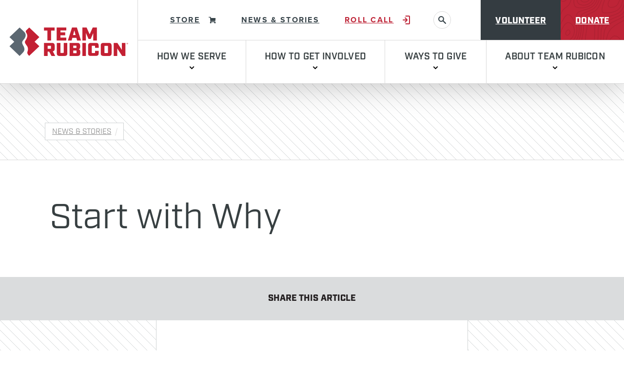

--- FILE ---
content_type: text/html; charset=UTF-8
request_url: https://teamrubiconusa.org/news-and-stories/start-with-why/
body_size: 58976
content:
<!doctype html>
<html class="no-js" lang="en-US">
  <head>
  <meta charset="utf-8">
  <meta http-equiv="x-ua-compatible" content="ie=edge">
  <meta name="viewport" content="width=device-width, initial-scale=1, shrink-to-fit=no">
  
  
  
  
  
  

  
  <link rel="preconnect" href="https://use.typekit.net">
  <link rel="stylesheet" href="https://use.typekit.net/dzr3fmt.css">

  
  <link rel="preconnect" href="https://www.googletagmanager.com">

  
  <link rel="apple-touch-icon" sizes="180x180" href="https://afd-vpyaeen54dwxi-hqb9hvbtcufwbac3.z01.azurefd.net/app/themes/team-rubicon/public/images/favicons/apple-touch-icon.65d4c8.png">
  <link rel="icon" type="image/png" sizes="32x32" href="https://afd-vpyaeen54dwxi-hqb9hvbtcufwbac3.z01.azurefd.net/app/themes/team-rubicon/public/images/favicons/favicon-32x32.191210.png">
  <link rel="icon" type="image/png" sizes="16x16" href="https://afd-vpyaeen54dwxi-hqb9hvbtcufwbac3.z01.azurefd.net/app/themes/team-rubicon/public/images/favicons/favicon-16x16.81b54c.png">
  <link rel="manifest" href="https://afd-vpyaeen54dwxi-hqb9hvbtcufwbac3.z01.azurefd.net/app/themes/team-rubicon/public/images/favicons/site.f9f216.webmanifest">
  <link rel="mask-icon" href="https://afd-vpyaeen54dwxi-hqb9hvbtcufwbac3.z01.azurefd.net/app/themes/team-rubicon/public/images/favicons/safari-pinned-tab.0d1247.svg" color="#000000">
  <meta name="msapplication-TileColor" content="#c32033">
  <meta name="theme-color" content="#ffffff">

  
  
  <script type="module">!function(){var e=navigator.userAgent,a=document.documentElement,n=a.className;n=n.replace("no-js","js"),/iPad|iPhone|iPod/.test(e)&&!window.MSStream&&(n+=" ua-ios"),a.className=n}();</script>
  <!-- Google tag (gtag.js) --> <script src="https://www.googletagmanager.com/gtag/js?id=G-FR8KX6T77X"></script> <script>   window.dataLayer = window.dataLayer || [];   function gtag(){dataLayer.push(arguments);}   gtag('js', new Date());   gtag('config', 'G-FR8KX6T77X'); </script>

  <meta name='robots' content='index, follow, max-image-preview:large, max-snippet:-1, max-video-preview:-1' />
	<style>img:is([sizes="auto" i], [sizes^="auto," i]) { contain-intrinsic-size: 3000px 1500px }</style>
	
	<!-- This site is optimized with the Yoast SEO plugin v20.13 - https://yoast.com/wordpress/plugins/seo/ -->
	<title>Start with Why - Team Rubicon</title>
	<link rel="canonical" href="https://teamrubiconusa.org/news-and-stories/start-with-why/" />
	<meta property="og:locale" content="en_US" />
	<meta property="og:type" content="article" />
	<meta property="og:title" content="Start with Why - Team Rubicon" />
	<meta property="og:description" content="Why does Team Rubicon exist? Why are its members so dedicated? Volunteer Gina Bartolomeo tackles the tough questions and then some." />
	<meta property="og:url" content="https://teamrubiconusa.org/news-and-stories/start-with-why/" />
	<meta property="og:site_name" content="Team Rubicon" />
	<meta property="article:publisher" content="https://www.facebook.com/teamrubicon/" />
	<meta property="article:modified_time" content="2023-10-05T18:50:29+00:00" />
	<meta property="og:image" content="https://afd-vpyaeen54dwxi-hqb9hvbtcufwbac3.z01.azurefd.net/app/uploads/2015/10/2015.10.14_PalmettoPunch_SALT_077_web-1024x711.jpg" />
	<meta name="twitter:card" content="summary_large_image" />
	<meta name="twitter:image" content="https://afd-vpyaeen54dwxi-hqb9hvbtcufwbac3.z01.azurefd.net/app/uploads/2023/10/tr_og_img-150x150.png" />
	<meta name="twitter:site" content="@teamrubicon" />
	<meta name="twitter:label1" content="Est. reading time" />
	<meta name="twitter:data1" content="3 minutes" />
	<script type="application/ld+json" class="yoast-schema-graph">{"@context":"https://schema.org","@graph":[{"@type":"WebPage","@id":"https://teamrubiconusa.org/news-and-stories/start-with-why/","url":"https://teamrubiconusa.org/news-and-stories/start-with-why/","name":"Start with Why - Team Rubicon","isPartOf":{"@id":"https://teamrubiconusa.org/#website"},"primaryImageOfPage":{"@id":"https://teamrubiconusa.org/news-and-stories/start-with-why/#primaryimage"},"image":{"@id":"https://teamrubiconusa.org/news-and-stories/start-with-why/#primaryimage"},"thumbnailUrl":"https://afd-vpyaeen54dwxi-hqb9hvbtcufwbac3.z01.azurefd.net/app/uploads/2015/10/2015.10.14_PalmettoPunch_SALT_077_web-1024x711.jpg","datePublished":"2015-11-16T20:21:10+00:00","dateModified":"2023-10-05T18:50:29+00:00","breadcrumb":{"@id":"https://teamrubiconusa.org/news-and-stories/start-with-why/#breadcrumb"},"inLanguage":"en-US","potentialAction":[{"@type":"ReadAction","target":["https://teamrubiconusa.org/news-and-stories/start-with-why/"]}]},{"@type":"ImageObject","inLanguage":"en-US","@id":"https://teamrubiconusa.org/news-and-stories/start-with-why/#primaryimage","url":"https://afd-vpyaeen54dwxi-hqb9hvbtcufwbac3.z01.azurefd.net/app/uploads/2015/10/2015.10.14_PalmettoPunch_SALT_077_web-1024x711.jpg","contentUrl":"https://afd-vpyaeen54dwxi-hqb9hvbtcufwbac3.z01.azurefd.net/app/uploads/2015/10/2015.10.14_PalmettoPunch_SALT_077_web-1024x711.jpg"},{"@type":"BreadcrumbList","@id":"https://teamrubiconusa.org/news-and-stories/start-with-why/#breadcrumb","itemListElement":[{"@type":"ListItem","position":1,"name":"Blog Articles","item":"https://teamrubiconusa.org/news-and-stories/"},{"@type":"ListItem","position":2,"name":"Start with Why"}]},{"@type":"WebSite","@id":"https://teamrubiconusa.org/#website","url":"https://teamrubiconusa.org/","name":"Team Rubicon","description":"Team Rubicon is a veteran-led humanitarian organization that serves global communities before, during, and after disasters and crises.","potentialAction":[{"@type":"SearchAction","target":{"@type":"EntryPoint","urlTemplate":"https://teamrubiconusa.org/?s={search_term_string}"},"query-input":"required name=search_term_string"}],"inLanguage":"en-US"}]}</script>
	<!-- / Yoast SEO plugin. -->


<link rel="alternate" type="application/rss+xml" title="Team Rubicon &raquo; Start with Why Comments Feed" href="https://teamrubiconusa.org/news-and-stories/start-with-why/feed/" />
<script type="text/javascript">
/* <![CDATA[ */
window._wpemojiSettings = {"baseUrl":"https:\/\/s.w.org\/images\/core\/emoji\/15.0.3\/72x72\/","ext":".png","svgUrl":"https:\/\/s.w.org\/images\/core\/emoji\/15.0.3\/svg\/","svgExt":".svg","source":{"concatemoji":"https:\/\/teamrubiconusa.org\/wp\/wp-includes\/js\/wp-emoji-release.min.js?ver=6.7.1"}};
/*! This file is auto-generated */
!function(i,n){var o,s,e;function c(e){try{var t={supportTests:e,timestamp:(new Date).valueOf()};sessionStorage.setItem(o,JSON.stringify(t))}catch(e){}}function p(e,t,n){e.clearRect(0,0,e.canvas.width,e.canvas.height),e.fillText(t,0,0);var t=new Uint32Array(e.getImageData(0,0,e.canvas.width,e.canvas.height).data),r=(e.clearRect(0,0,e.canvas.width,e.canvas.height),e.fillText(n,0,0),new Uint32Array(e.getImageData(0,0,e.canvas.width,e.canvas.height).data));return t.every(function(e,t){return e===r[t]})}function u(e,t,n){switch(t){case"flag":return n(e,"\ud83c\udff3\ufe0f\u200d\u26a7\ufe0f","\ud83c\udff3\ufe0f\u200b\u26a7\ufe0f")?!1:!n(e,"\ud83c\uddfa\ud83c\uddf3","\ud83c\uddfa\u200b\ud83c\uddf3")&&!n(e,"\ud83c\udff4\udb40\udc67\udb40\udc62\udb40\udc65\udb40\udc6e\udb40\udc67\udb40\udc7f","\ud83c\udff4\u200b\udb40\udc67\u200b\udb40\udc62\u200b\udb40\udc65\u200b\udb40\udc6e\u200b\udb40\udc67\u200b\udb40\udc7f");case"emoji":return!n(e,"\ud83d\udc26\u200d\u2b1b","\ud83d\udc26\u200b\u2b1b")}return!1}function f(e,t,n){var r="undefined"!=typeof WorkerGlobalScope&&self instanceof WorkerGlobalScope?new OffscreenCanvas(300,150):i.createElement("canvas"),a=r.getContext("2d",{willReadFrequently:!0}),o=(a.textBaseline="top",a.font="600 32px Arial",{});return e.forEach(function(e){o[e]=t(a,e,n)}),o}function t(e){var t=i.createElement("script");t.src=e,t.defer=!0,i.head.appendChild(t)}"undefined"!=typeof Promise&&(o="wpEmojiSettingsSupports",s=["flag","emoji"],n.supports={everything:!0,everythingExceptFlag:!0},e=new Promise(function(e){i.addEventListener("DOMContentLoaded",e,{once:!0})}),new Promise(function(t){var n=function(){try{var e=JSON.parse(sessionStorage.getItem(o));if("object"==typeof e&&"number"==typeof e.timestamp&&(new Date).valueOf()<e.timestamp+604800&&"object"==typeof e.supportTests)return e.supportTests}catch(e){}return null}();if(!n){if("undefined"!=typeof Worker&&"undefined"!=typeof OffscreenCanvas&&"undefined"!=typeof URL&&URL.createObjectURL&&"undefined"!=typeof Blob)try{var e="postMessage("+f.toString()+"("+[JSON.stringify(s),u.toString(),p.toString()].join(",")+"));",r=new Blob([e],{type:"text/javascript"}),a=new Worker(URL.createObjectURL(r),{name:"wpTestEmojiSupports"});return void(a.onmessage=function(e){c(n=e.data),a.terminate(),t(n)})}catch(e){}c(n=f(s,u,p))}t(n)}).then(function(e){for(var t in e)n.supports[t]=e[t],n.supports.everything=n.supports.everything&&n.supports[t],"flag"!==t&&(n.supports.everythingExceptFlag=n.supports.everythingExceptFlag&&n.supports[t]);n.supports.everythingExceptFlag=n.supports.everythingExceptFlag&&!n.supports.flag,n.DOMReady=!1,n.readyCallback=function(){n.DOMReady=!0}}).then(function(){return e}).then(function(){var e;n.supports.everything||(n.readyCallback(),(e=n.source||{}).concatemoji?t(e.concatemoji):e.wpemoji&&e.twemoji&&(t(e.twemoji),t(e.wpemoji)))}))}((window,document),window._wpemojiSettings);
/* ]]> */
</script>
<style id='wp-emoji-styles-inline-css' type='text/css'>

	img.wp-smiley, img.emoji {
		display: inline !important;
		border: none !important;
		box-shadow: none !important;
		height: 1em !important;
		width: 1em !important;
		margin: 0 0.07em !important;
		vertical-align: -0.1em !important;
		background: none !important;
		padding: 0 !important;
	}
</style>
<link rel='stylesheet' id='wp-block-library-css' href='https://teamrubiconusa.org/wp/wp-includes/css/dist/block-library/style.min.css?ver=6.7.1' type='text/css' media='all' />
<style id='if-so-public-dummy-inline-css' type='text/css'>
        .lds-dual-ring {
          display: inline-block;
          width: 16px;
          height: 16px;
        }
        .lds-dual-ring:after {
          content: " ";
          display: block;
          width: 16px;
          height: 16px;
          margin: 0px;
          border-radius: 50%;
          border: 3px solid #000;
          border-color: #000 transparent #000 transparent;
          animation: lds-dual-ring 1.2s linear infinite;
        }
        @keyframes lds-dual-ring {
          0% {
            transform: rotate(0deg);
          }
          100% {
            transform: rotate(360deg);
          }
        }
        /*loader 2*/
        .ifso-logo-loader {
            font-size: 20px;
            width: 64px;
            font-family: sans-serif;
            position: relative;
            height: auto;
            font-weight: 800;
        }
        .ifso-logo-loader:before {
            content: '';
            position: absolute;
            left: 30%;
            top: 36%;
            width: 14px;
            height: 22px;
            clip-path: polygon(100% 50%, 0 0, 0 100%);
            background: #fd5b56;
            animation: spinAndMoveArrow 2s infinite;
            height: 9px;
            width: 7px;
        }
        .ifso-logo-loader:after {
            content: "If So";
            word-spacing: 12px;
        }
        @keyframes spinAndMoveArrow {
                40% {
                    transform: rotate(360deg);
                }
    
                60% {
                    transform: translateX(-5px);
                }
    
                80% {
                    transform: translateX(5px);
                }
    
                100% {
                    transform: translateX(0);
                }
        }
        /*Loader 3 - default content*/
        .ifso-default-content-loader{
            display:inline-block;
        }
        
</style>
<link rel='stylesheet' id='app/0-css' href='https://afd-vpyaeen54dwxi-hqb9hvbtcufwbac3.z01.azurefd.net/app/themes/team-rubicon/public/css/app.cbe294.css' type='text/css' media='all' />
<script type="text/javascript" src="https://afd-vpyaeen54dwxi-hqb9hvbtcufwbac3.z01.azurefd.net/app/themes/team-rubicon/public/js/lib/jquery-3.7.0.min.js" id="jquery-core-js"></script>
<script type="text/javascript" id="if-so-js-before">
/* <![CDATA[ */
    var nonce = "21afc2c53d";//compat
    var ifso_nonce = "21afc2c53d";
    var ajaxurl = "https://teamrubiconusa.org/wp/wp-admin/admin-ajax.php";
    var ifso_page_url = window.location.href;
    var isAnalyticsOn = true;
    var isPageVisitedOn = 0;
    var isVisitCountEnabled = 1;
    var referrer_for_pageload = document.referrer;
    var ifso_attrs_for_ajax = ["ga4","the_content"];
/* ]]> */
</script>
<script type="text/javascript" src="https://afd-vpyaeen54dwxi-hqb9hvbtcufwbac3.z01.azurefd.net/app/plugins/if-so/public/js/if-so-public.js?ver=1.9.2.2" id="if-so-js" defer data-handle="if-so"></script>
<link rel="https://api.w.org/" href="https://teamrubiconusa.org/wp-json/" /><link rel="alternate" title="JSON" type="application/json" href="https://teamrubiconusa.org/wp-json/wp/v2/blog_article/5804" /><link rel="EditURI" type="application/rsd+xml" title="RSD" href="https://teamrubiconusa.org/wp/xmlrpc.php?rsd" />
<meta name="generator" content="WordPress 6.7.1" />
<link rel='shortlink' href='https://teamrubiconusa.org/?p=5804' />
<!-- Google Tag Manager -->
<script>(function(w,d,s,l,i){w[l]=w[l]||[];w[l].push({'gtm.start':
new Date().getTime(),event:'gtm.js'});var f=d.getElementsByTagName(s)[0],
j=d.createElement(s),dl=l!='dataLayer'?'&l='+l:'';j.async=true;j.src=
'https://www.googletagmanager.com/gtm.js?id='+i+dl;f.parentNode.insertBefore(j,f);
})(window,document,'script','dataLayer','GTM-WZFMFGKZ');</script>
<!-- End Google Tag Manager --><script type="application/ld+json">
{
  "@context": "https://schema.org",
  "@type": "NGO",
  "name": "Team Rubicon",
  "url": "https://teamrubiconusa.org/",
  "logo": "https://cdn-ep-wordpress-prod-wus.azureedge.net/app/uploads/2023/09/01_Homepage_Campaign-Hub_3x2.jpg",
  "description": "Team Rubicon is a humanitarian aid organization that stands at the forefront of disaster relief efforts both in the U.S. and around the world. Founded by a group of military veterans, the organization’s mission is to harness the skills and experience of these veterans to provide quick and effective disaster response. As a veteran disaster relief organization, Team Rubicon has proven that the discipline, teamwork, and leadership skills developed in military service can be adapted to provide life-saving support in the aftermath of natural and man-made disasters.One of the key aspects of Team Rubicon’s work is its ability to offer immediate response to communities hit by calamities such as hurricanes, wildfires, floods, and earthquakes. Unlike many traditional humanitarian efforts that are slow to mobilize, Team Rubicon is able to deploy rapidly, thanks to its skilled disaster relief volunteers and an established logistics infrastructure that can handle any situation, no matter how severe. With a focus on both emergency relief and long-term recovery, the organization provides a wide range of services to disaster-stricken areas, from search and rescue to clean-up and rebuilding. In addition to its emergency response operations, Team Rubicon excels at natural disaster relief organization efforts. The team not only brings emergency supplies like food, water, and medicine but also offers assistance in debris removal, home rebuilding, and creating safe living conditions for displaced individuals. Their hands-on approach ensures that the recovery process is not only quick but also sustainable, helping communities rebuild with resilience in mind. The long-term approach to disaster recovery sets Team Rubicon apart from many other humanitarian organizations, as it focuses not just on the immediate aftermath but also on helping communities come back stronger.
As a humanitarian help organization, Team Rubicon plays a crucial role in offering assistance beyond what might be expected from a typical relief organization. The organization’s focus includes providing mental health support and fostering community connections. After a disaster, many survivors face emotional and psychological trauma, and Team Rubicon addresses this by incorporating mental health professionals and offering therapy services to help people cope with their losses and rebuild their lives. This holistic approach is part of what makes Team Rubicon’s operations so effective, as they view recovery as a multifaceted process that goes beyond just fixing physical infrastructure.
For those who wish to make a direct impact, Team Rubicon offers a unique model for volunteerism. As a disaster relief volunteer organization, it empowers individuals to take part in life-changing missions. Veterans and non-veterans alike can sign up to be a part of a dedicated team of volunteers, often referred to as Greyshirts. This diverse group of volunteers works side by side to provide relief in the aftermath of disasters, offering not only physical assistance but emotional support as well. Volunteers receive training that prepares them for disaster relief efforts, enabling them to help in a variety of tasks ranging from search and rescue to long-term recovery efforts.
Team Rubicon is also highly efficient in its use of resources, ensuring that every dollar and volunteer hour spent goes directly into effective disaster relief. As part of its commitment to efficiency, the organization continuously assesses its impact and adjusts strategies to ensure that it can provide the best support possible. Through a network of partnerships with local organizations, governments, and other humanitarian relief groups, Team Rubicon maximizes its ability to deliver comprehensive aid, particularly in places that are hard to reach or have limited access to outside support.
Through its humanitarian relief organization model, Team Rubicon has gained recognition for its exceptional ability to respond to crises. Whether it’s in the United States or across the globe, the organization remains agile, ready to deploy its highly skilled teams to provide on-the-ground support when it’s needed most. The organization’s reputation for rapid, effective, and compassionate disaster response has made it a trusted partner in the global humanitarian aid community.
The veteran disaster relief organization aspect of Team Rubicon is not just about providing aid—it’s also about creating opportunities for veterans to continue serving their country and community in meaningful ways. Many veterans struggle with finding purpose after their military service ends, and Team Rubicon gives them the chance to use their training to help others. The organization’s volunteer program helps veterans stay connected, fosters a sense of camaraderie, and offers an avenue to make a significant difference in the lives of others.
Whether its a disaster relief volunteer organization mobilizing to assist in rebuilding homes after a hurricane or a humanitarian aid organization responding to the aftermath of an earthquake, Team Rubicon exemplifies the power of giving back. Its success lies in the combination of volunteerism, expert disaster management, and a focus on the long-term recovery process.
In summary, Team Rubicon’s unique blend of veteran-led volunteerism and expert disaster relief operations makes it a standout humanitarian aid organization. With a focus on rapid response, long-term recovery, and the emotional well-being of disaster survivors, Team Rubicon not only provides immediate assistance but also fosters resilience and recovery in communities around the world. By leveraging the strength of veterans and non-veterans alike, Team Rubicon is truly a disaster relief organization that delivers not just aid, but hope and healing.",
  "founders": [
    {
      "@type": "Person",
      "name": "Art delaCruz"
    },
    {
      "@type": "Person",
      "name": "Dane Barata"
    }
  ],
  "areaServed": {
    "@type": "Country",
    "name": "United States"
  },
  "keywords": [
    "humanitarian aid organization",
    "disaster relief organization",
    "humanitarian help organization",
    "natural disaster relief organization",
    "disaster relief volunteer organization",
    "humanitarian relief organization",
    "veteran disaster relief organization"
  ],
  "contactPoint": {
    "@type": "ContactPoint",
    "contactType": "Customer Service",
    "telephone": "310 640-8787"
  },
  "sameAs": [
    "https://www.facebook.com/teamrubicon",
    "https://twitter.com/teamrubicon",
    "https://instagram.com/teamrubicon/",
    "https://www.youtube.com/user/teamrubiconusa",
    "https://vimeo.com/channels/teamrubicon",
    "https://www.linkedin.com/company/teamrubicon/"
  ]
}
</script><style class="wpcode-css-snippet">.single-blog_article h2{
	font-size:32px !important
}
.single-blog_article h3{
	font-size:30px !important
}

.single-blog_article h4{
	font-size:28px !important;
	color:#5f686a !important;
}
.single-blog_article h5{
	font-size:24px !important
}</style><meta name="google-site-verification" content="I-Pto-0-1CbQVkHTC6nQ58UoevHNYFwtIbYZWR0bDP8" /><script>    (function(c,l,a,r,i,t,y){
        c[a]=c[a]||function(){(c[a].q=c[a].q||[]).push(arguments)};
        t=l.createElement(r);t.async=1;t.src="https://www.clarity.ms/tag/"+i;
        y=l.getElementsByTagName(r)[0];y.parentNode.insertBefore(t,y);
    })(window, document, "clarity", "script", "oz2907t3vo");
</script><script type="text/javascript">
  var _pxDataLayer = { };  _pxDataLayer.cdmn = 'aa.trkn.us'; _pxDataLayer.lm = 'e'; _pxDataLayer.cid = 'c013'; _pxDataLayer.tt = 'cs.js'; _pxDataLayer.evid = 'cfd35375-0089-4a44-bafa-3038e554abe6'; _pxDataLayer.suu = '1'; function __pxDataTag(p, d, w, l) {function q(n, v) { return p[n] ? ((v ? '' : '&') + n + '=' + p[n]) : ''; } p.dmn = p.dmn || (w.top[l] === w[l] ? w[l].toString() : d.referrer).split('/')[2]; var a = '//' + p.cdmn + '/1/' + p.lm + '/' + p.tt, t = p.tt.split('.').pop(); p.evid = p.evid || (Date.now() || newdate.getTime()) + '-' + Math.floor(Math.random() * 9999);
  delete p.cdmn; delete p.lm; delete p.tt; var b = t == 'dhj' ? q('cid', 1) + q('cls') + q('dmn') + q('evid') : Object.keys(p).map(function (k)
  { return q(k, 1); }).join('&'); s = d.createElement(t == 'gif' ? 'img' : 'script'); s.id = 'pxscrpt'; s.async = s.defer = !0; s.src = a + '?' +
            b; d.body.appendChild(s); }; var pxcelData = _pxDataLayer; if(document.readyState === "complete" || document.readyState === "interactive") {__pxDataTag(_pxDataLayer, document, window, 'location'); } else {document.addEventListener('DOMContentLoaded', function () { __pxDataTag(_pxDataLayer, document, window, 'location'); });}
</script></head>
  <body class="blog_article-template-default single single-blog_article postid-5804 wp-embed-responsive start-with-why">
    <svg xmlns="http://www.w3.org/2000/svg" xmlns:xlink="http://www.w3.org/1999/xlink" style="height: 0; position: absolute; width: 0" focusable="false" preserveAspectRatio="xMidYMid meet" aria-hidden="true">
  <!-- NOTE: IDs must match file names to work with the svg() helper -->
  <!-- NOTE: “gradientUnits” doesn’t work on <linearGradient> in SVG sprites in Chrome -->
  <symbol id="sprite-arrow-right" xmlns="http://www.w3.org/2000/svg" viewBox="0 0 14 12" preserveAspectRatio="xMidYMid meet">
    <g fill="currentColor"><path fill="var(--icon-color)" d="M10 6.63H0V4.92h9.98L6.85 1.67 8.1.47l5.1 5.3-5.1 5.32-1.24-1.18L10 6.63z"/></g>
  </symbol>
  <symbol id="sprite-chev-left" xmlns="http://www.w3.org/2000/svg" viewBox="0 0 9 14" preserveAspectRatio="xMidYMid meet">
    <g fill="currentColor"><path fill="var(--icon-color)" d="m6.763.324 1.474 1.352L3.356 7l4.881 5.324-1.474 1.352L.643 7z"/></g>
  </symbol>
  <symbol id="sprite-chev-right" xmlns="http://www.w3.org/2000/svg" viewBox="0 0 9 14" preserveAspectRatio="xMidYMid meet">
    <g fill="currentColor"><path fill="var(--icon-color)" d="M2.118 13.676.644 12.324 5.524 7 .645 1.676 2.118.324 8.238 7z"/></g>
  </symbol>
  <symbol id="sprite-chev-down" xmlns="http://www.w3.org/2000/svg" viewBox="0 0 11 7" preserveAspectRatio="xMidYMid meet">
    <g fill="currentColor"><path fill="var(--icon-color)" d="M10.5 1.45L5.55 6.4.6 1.45 2.01.04l3.54 3.53L9.09.04z"/></g>
  </symbol>
  <symbol id="sprite-download" xmlns="http://www.w3.org/2000/svg" viewBox="0 0 16 21" preserveAspectRatio="xMidYMid meet">
    <g fill="currentColor"><path fill="var(--icon-color)" d="M14.54 17.77V21H1.62v-3.23h12.92zM9.69 0v9.72l4.02-4L15.99 8l-8 8L0 8 2.28 5.7 6.46 9.9V0H9.7z"/></g>
  </symbol>
  <symbol id="sprite-external" xmlns="http://www.w3.org/2000/svg" viewBox="0 0 13 12" preserveAspectRatio="xMidYMid meet">
    <g fill="currentColor"><path fill="var(--icon-color)" d="M2.372792 0l.001 10h9.999v2h-12V0h2zm9.74264 0v7h-2l-.00064-3.657-4.327786 4.328573-1.414214-1.414214L8.628792 2h-3.51336V0h7z"/></g>
  </symbol>
  <symbol id="sprite-logo-fixme" xmlns="http://www.w3.org/2000/svg" viewBox="0 0 1165 238" preserveAspectRatio="xMidYMid meet">
    <path d="M663 168.3h-2c-9.4 0-10.7-2.3-10.7-14.5V96.6h12.6c27.4 0 32.5 20 32.5 35.6 0 16-5 36.1-32.5 36.1zm-111.3-36.6v-35h10.8c11.8 0 17.1 8 17.1 17.6 0 9.2-5.3 17.4-17.1 17.4h-10.8zm110.4-43H615v5c14.8 0 17.2 3.2 17.2 21.9v33.7c0 18.8-2.4 22.2-17.2 22.2-11.3-1.6-19-7.7-29.5-19.3l-12.1-13.1c16.3-3 25-13.2 25-24.8 0-14.5-12.4-25.6-35.6-25.6h-46.4v5c14.8 0 17.2 3.2 17.2 21.9v33.7c0 18.8-2.4 22.2-17.2 22.2v5h52.5v-5c-14.8 0-17.1-3.4-17.1-22.2V140h4.4l29.3 36.6h76.7c37.7 0 54-20 54-44s-16.3-43.8-54-43.8zm-292.6 52.7l18.2-53.8c5.3-15.5 2.9-20-14-20v-5.3h49.6v5.3c-16.6 0-20.6 4-27.2 23.2l-30 90.2h-3.5l-26.9-82.5-27.4 82.5H305l-29.3-90.2c-6.3-19.2-10.5-23.2-25.8-23.2v-5.3h58.5v5.3c-15.5 0-19.7 3.7-14.2 20l17.7 53.8 26.6-79h5l26 79zm89.6-47.9c-24.2 0-32.7 21.8-32.7 39 0 17.4 8.5 39 32.7 39 24.6 0 33-21.6 33-39 0-17.2-8.4-39-33-39m0 86.4c-29 0-52.7-21.3-52.7-47.4 0-25.9 23.7-47.2 52.7-47.2 29 0 52.8 21.3 52.8 47.2 0 26-23.8 47.4-52.8 47.4M775.5 71.8h-15v46h15c14.8 0 21.6-10.4 21.6-22.8 0-12.6-6.8-23.2-21.6-23.2m5.8 99.4v5.3h-60.4v-5.3c17.7 0 20.9-4.5 20.9-30.8V98.2c0-26.4-3.2-30.6-20.9-30.6v-5.3h54.6c27.2 0 42.2 14 42.2 32.7 0 18.2-15 32.5-42.2 32.5h-15v12.9c0 26.3 3.1 30.8 20.8 30.8m77.7-39.5v-35h11c11.9 0 17.1 8 17.1 17.6 0 9.2-5.2 17.4-17.1 17.4h-11zm139.8 20l-1.3 4.8c-2.4 8.7-5.3 11.8-24 11.8h-3.7c-13.7 0-16-3.1-16-21.9v-12c20.5 0 22 1.8 22 15.5h5v-39.3h-5c0 13.7-1.5 15.5-22 15.5V96.6h14.4c18.7 0 21.6 3.2 24 11.9l1.3 5h4.3l-1.9-24.8h-77.5v5c14.8 0 17.1 3.2 17.1 21.9v33.7c0 17.2-2 21.5-13.6 22.1-11-1.7-18.7-7.7-29-19.2l-12.2-13.1c16.3-3 25-13.2 25-24.8 0-14.5-12.3-25.6-35.5-25.6h-46.5v5c14.8 0 17.2 3.2 17.2 21.9v33.7c0 18.8-2.4 22.2-17.2 22.2v5h52.5v-5c-14.7 0-17.1-3.4-17.1-22.2V140h4.5l29.2 36.6h108.4l1.6-24.8h-4zm53.5 28.3a39 39 0 01-23.7-9 19 19 0 00-4.2 9h-5v-36.5h5.2c2.2 17.4 14.3 27.7 29.8 27.7 8.5 0 15.3-4.7 15.3-12.6 0-6.9-6-12.2-16.8-17.2l-15-7c-10.6-5-18.5-13.8-18.5-25.4 0-12.6 11.8-23.5 28.2-23.5a33 33 0 0120.5 6.9c1.4-1 2.7-4 3.5-7.1h5v31h-5.6c-1.8-12.3-8.7-22.6-22.6-22.6-7.4 0-14.3 4.2-14.3 10.8 0 6.9 5.6 10.6 18.2 16.4l14.5 7c12.7 6.2 17.7 16 17.7 23.8 0 16.6-14.5 28.2-32.2 28.2m79.7.1a39 39 0 01-23.7-9 19 19 0 00-4.2 9h-5v-36.5h5.3c2 17.4 14.2 27.7 29.8 27.7 8.4 0 15.2-4.7 15.2-12.6 0-6.9-6-12.2-16.8-17.2l-15-7c-10.6-5-18.5-13.8-18.5-25.4 0-12.6 11.9-23.5 28.2-23.5a33 33 0 0120.6 6.9c1.3-1 2.6-4 3.4-7.1h5v31h-5.5c-1.9-12.3-8.7-22.6-22.7-22.6-7.4 0-14.2 4.2-14.2 10.8 0 6.9 5.5 10.6 18.1 16.4l14.5 7c12.7 6.2 17.7 16 17.7 23.8 0 16.6-14.5 28.2-32.2 28.2M119.3.6a118.6 118.6 0 100 237.3 118.6 118.6 0 000-237.3m0 7.2a110.8 110.8 0 0192.5 49.1 111.5 111.5 0 11-92.5-49.1"/>
    <path d="M206 71.9c.5 3.1.7 6.5.7 10.1 0 10-1.9 21.3-7.5 35.4L169 204.7A98.8 98.8 0 00206 72zm-85 56l-29.6 86.2a98.8 98.8 0 0060.7-1.5 9 9 0 01-.7-1.4L121 127.9zm65-13.6a52 52 0 00-8-27.3c-5-8.1-9.7-15-9.7-23.2 0-9 6.9-17.5 16.6-17.5h1.3A98.8 98.8 0 0036.7 65c2.3.2 4.5.2 6.3.2 10.4 0 26.4-1.3 26.4-1.3 5.3-.3 6 7.6.6 8.2 0 0-5.3.6-11.3 1l36 107 21.7-64.9L101 73c-5.4-.3-10.4-1-10.4-1-5.3-.2-4.7-8.4.6-8 0 0 16.3 1.2 26 1.2 10.4 0 26.4-1.3 26.4-1.3 5.3-.3 6 7.6.6 8.2 0 0-5.3.6-11.3 1l35.7 106.2 10.2-32.3a114 114 0 007.2-32.6zm-165.6 5c0 39.1 22.8 73 55.7 89L29 79a98.5 98.5 0 00-8.6 40.3z"/>
  </symbol>

  <symbol id="sprite-swirls" viewBox="0 0 891 990" xmlns="http://www.w3.org/2000/svg">
    <path d="M862.656 76.251c-11.832 6.386-18.749 21.794-15.401 34.722 2.021 7.806 4.391 15.308 10.895 21.064 6.706 5.931 20.986 4.305 26.755-3.261 12.814-16.82 3.702-44.14-12.925-51.317-2.614-1.125-5.834-.84-8.773-1.208M311.485 592.262c-12.337 2.412-21.771 9.524-27.912 19.962-6.214 10.566-9.443 22.074-2.462 34.097 3.574 6.152 8.92 9.639 15.506 10.911 23.108 4.461 41.145-10.938 44.379-30.831 2.728-16.796-6.872-34.612-28.964-34.139M512.111 566.902c-6.123 2.238-9.347 6.914-12.268 12.607-8.41 16.41-16.016 33.266-27.302 48.123-6.173 8.132-11.932 16.796-16.415 25.938-3.95 8.049-6.734 17.045-3.505 26.334 2.416 6.942 7.758 10.847 14.85 11.513 25.491 2.393 44.144-12.147 52.196-34.709 4.542-12.735 8.148-25.902 10.986-39.128 2.471-11.522 2.333-23.375-2.048-34.676-2.945-7.594-6.858-14.435-15.948-16.002M458.097 166.663c-2.389.735-4.786 1.443-7.166 2.21-8.616 2.779-16.7 12.836-17.173 23.696-.845 19.544 4.354 37.824 9.815 56.292 5.567 18.813 12.126 37.134 21.197 54.491 7.028 13.447 16.081 25.369 30.305 31.892 7.735 3.547 16.15 5.316 24.748 5.623 11.023.396 22.051.621 33.07 1.14 12.498.592 24.982 1.594 37.484 2.127 11.511.487 19.631-5.619 25.276-14.885 10.697-17.559 8.056-34.709-6.054-48.95-6.765-6.827-13.871-13.447-21.509-19.259-16.113-12.262-28.776-27.574-40.718-43.649-6.177-8.32-11.923-17.053-18.85-24.707-12.883-14.246-29.175-22.695-48.388-24.849-7.119-.795-14.321-.804-21.486-1.172M-9.296 146.816c-13.692 6.547-16.104 22.548-11.047 35.292 2.37 5.973 6.348 10.668 11.042 14.881 6.531 5.853 12.112 4.631 16.586-3.285 3.513-6.22 2.549-12.965 1.906-19.295-.712-7.039-2.219-14.155-6.26-20.49-2.876-4.507-6.445-6.942-11.68-7.098M228.809 108.226c-6.55 1.939-12.975 3.956-18.23 8.779-8.649 7.944-12.488 18.349-14.712 29.288a531.827 531.827 0 0 0-6.632 40.782c-1.888 15.307-5.999 30.142-8.662 45.238-3.459 19.589-4.91 39.459 1.883 58.961 4.473 12.845 13.044 22.419 23.222 30.836 8.562 7.075 17.661 13.543 25.809 21.059 18.432 17.008 30.245 38.104 37.094 62.182 2.604 9.151 5.566 18.293 9.411 26.981 7.505 16.961 21.541 26.701 39.055 30.721 13.71 3.147 27.522 2.159 39.615-6.441 8.663-6.161 13.15-15.221 14.152-25.346 1.212-12.23 1.685-24.638 1.12-36.909-.776-16.755 2.921-32.439 8.41-47.986 4.102-11.609 7.225-23.37 8.525-35.797 2.039-19.479-2.471-37.653-8.529-55.69-6.086-18.119-15.029-34.846-24.596-51.381-9.154-15.822-17.275-32.2-27.596-47.402-11.942-17.6-28.812-28.423-47.593-36.702-8.621-3.799-18.051-5.729-26.911-9.055-7.997-3.005-16.168-1.764-24.284-2.118M481.246 952.809c-10.794 4.878-17.44 14.076-24.279 23.135-5.756 7.627-11.543 15.248-17.656 22.59-10.757 12.916-25.786 18.246-41.292 22.656-12.695 3.6-25.758 6.34-37.939 11.25-17.215 6.94-29.699 19.57-32.85 38.4-1.782 10.65-1.07 21.78 6.201 31.45 8.153 10.83 17.812 14.57 30.971 10.97 16.682-4.55 31.04-13.31 44.677-23.67 19.213-14.6 33.824-33.81 51.153-50.29 8.277-7.87 16.453-16 23.627-24.86 10.247-12.65 15.883-27.41 14.868-43.976-.253-4.107-1.823-8.431-3.849-12.055-2.705-4.838-7.56-6.423-13.081-5.596M23.775 539.338c-3.307.735-6.596 1.58-9.926 2.187-16.554 3.009-26.08 14.366-31.775 28.759-7.964 20.131-6.522 40.722 1.57 60.523 11.3 27.634 31.427 46.947 58.3 59.627 22.433 10.585 43.87 4.199 61.792-11.026 7.537-6.404 12.975-14.458 14.509-23.807 1.53-9.303 1.539-19.244.074-28.57-2.646-16.806-9.196-32.389-17.192-47.55-10.945-20.76-27.38-33.086-50.35-36.789-8.768-1.415-17.628-2.256-26.447-3.359" stroke="#F3F3F3" stroke-linecap="round" stroke-linejoin="round"/>
    <path d="M24.876 43.173c-5.695 1.47-11.432 2.803-17.077 4.438-10.885 3.156-20.48 8.973-28.569 16.617-19.056 18.005-35.183 38.591-50.22 60.009-7.198 10.249-11.35 21.652-13.412 34.129-3.211 19.42 2.397 36.193 14.592 50.65 22.947 27.207 50.473 49.383 79.194 70.194 10.674 7.736 20.637 16.456 30.93 24.721 3.67 2.945 7.202 6.096 11.055 8.775 6.036 4.189 14.317.716 15.314-6.579 1.097-8.035 1.892-16.148 2.2-24.248.372-9.726-.46-19.516.22-29.205.951-13.635 2.793-27.206 4.281-40.805 2.113-19.304 8.506-38.168 6.518-57.876-.915-9.06-2.136-18.207-4.46-26.986-5.039-19.052-10.578-37.989-16.508-56.784-3.39-10.745-9.884-19.74-20.361-24.665-3.895-1.833-8.736-1.65-13.146-2.385M3.932 961.629c-4.299 1.668-8.901 2.013-12.791 5.38-8.392 7.268-8.553 16.139-5.843 25.461 3.004 10.32 9.747 17.78 19.135 23.27 14.712 8.62 26.833-.51 31.449-12.77 5.727-15.223-2.31-30.953-14.863-36.93-5.236-2.49-10.61-4.484-16.535-4.415M657.62 569.108c-14.436 4.314-22.478 15.739-29.648 27.633-8.617 14.302-15.346 29.55-19.998 45.675-3.183 11.035-5.544 22.102-6.844 33.611-2.007 17.728.864 34.543 5.783 51.302 1.805 6.147 5.42 11.329 10.568 14.738 6.302 4.171 13.454 2.756 20.293.685 8.717-2.637 16.209-7.677 23.066-13.323 14.184-11.674 25.712-25.718 33.622-42.386 4.524-9.533 7.789-19.456 8.465-30.275 1.672-26.632-5.489-50.682-19.98-72.762-5.829-8.885-13.467-15.018-24.78-14.898M25.979 568.005c-6.568 1.801-12.59 4.447-17.119 9.896-4.827 5.811-7.395 12.344-8.309 19.865-2.907 23.967 6.867 42.771 23.862 58.349 8.887 8.15 19.722 13.847 31.885 14.215 18.234.556 34.544-11.072 38.008-30.661 3.477-19.654-4.548-35.743-16.637-50.067-7.932-9.404-17.89-16.144-30.144-19.589-7.041-1.98-13.958-1.852-21-2.008M312.588 568.005c-5.145 1.654-10.519 2.807-15.392 5.049-20.434 9.39-31.357 26.554-37.489 47.333-3.454 11.71-5.061 23.237-.261 35.366 3.637 9.188 9.668 15.105 18.455 17.995 24.32 7.993 46.257 2.458 64.826-14.417 9.177-8.338 14.358-19.607 16.288-32.315 1.823-12.004 1.621-23.65-3.5-34.722-7.533-16.286-20.587-24.266-38.518-24.284h-3.858M492.269 870.114c-18.979 4.695-27.885 19.943-36.286 35.334-9.627 17.632-18.285 35.737-29.698 52.428-12.42 18.16-28.997 30.197-49.197 37.965-12.006 4.609-24.15 8.979-35.78 14.429-18.308 8.58-31.275 22.65-37.93 41.83-2.301 6.63-3.408 13.87-3.899 20.9-1.714 24.7 5.589 47.02 18.542 67.85 4.827 7.76 10.651 13.92 19.938 15.24 3.914.55 8.493.4 12.021-1.14 10.15-4.43 20.002-9.58 29.827-14.72 26.502-13.88 52.899-27.96 79.396-41.85 14.501-7.61 28.656-15.82 39.588-28.21 13.338-15.13 24.426-31.7 32.285-50.55 4.91-11.78 9.599-23.526 12.392-35.944 3.11-13.819 3.472-27.716 1.906-41.907-1.787-16.19-6.513-31.236-14.634-45.119-6.407-10.957-13.453-21.795-26.92-25.341-3.527-.928-7.326-.818-11-1.186" stroke="#F3F3F3" stroke-linecap="round" stroke-linejoin="round"/>
    <path d="M61.254 3.48c-11.92 3.06-23.342 7.41-34.802 11.931-24.09 9.492-46.262 21.79-63.761 41.08-16.797 18.524-32.9 37.682-49.114 56.729-10.252 12.041-15.75 26.191-17.72 41.861-1.686 13.406-2.522 26.757 2.328 39.671 2.747 7.309 6.362 14.145 11.984 19.938 14.06 14.481 30.163 26.49 45.76 39.142 12.751 10.341 24.822 21.519 37.59 31.842 14.524 11.738 25.543 26.255 35.211 41.976 5.746 9.34 11.368 18.758 17.105 28.107 5.438 8.867 13.012 15.211 22.58 19.327 12.327 5.307 17.008 1.071 22.657-7.162 4.846-7.056 5.613-15.275 6.361-23.205 1.14-12.055 1.415-24.247 1.13-36.362-.179-7.741-2.062-15.436-3.123-23.159-.785-5.692-1.736-11.375-2.154-17.095-.606-8.251-.721-16.539-1.18-24.803-.804-14.564 2.37-28.534 6.062-42.455 3.211-12.105 7.358-24.1 9.063-36.426 1.506-10.879.923-22.172-2.384-33.046-4.226-13.911-8.424-27.84-12.062-41.912-2.241-8.67-3.477-17.6-5.057-26.434-2.622-14.692-5.061-29.417-7.813-44.086-.537-2.862-1.593-5.93-3.334-8.2-3.615-4.71-8.245-8.113-14.772-7.25M43.616 611.006c-7.326 6.445-7.464 10.7-.551 16.539 3.27 2.765 7.772 3 10.472.551 2.43-2.201 3.23-8.357 1.052-10.985-2.678-3.229-5.97-5.742-10.422-6.105M319.201-54.406c1.608 14.788 1.842 29.779 8.75 43.589 6.554 13.102 17.298 20.922 30.36 26.485 11.538 4.911 23.622 8.03 35.886 9.606 9.939 1.277 20.178.428 30.282.22 17.073-.344 32.304-7.602 47.915-13.3 3.023-1.102 5.723-3.357 8.263-5.462 3.128-2.59 3.638-6.146 2.228-9.863-2.31-6.092-4.814-12.115-7.133-18.207-4.051-10.649-6.155-21.702-6.628-33.073M-63.31 714.649c-5.329 1.103-10.827 1.7-15.953 3.405-13.77 4.585-26.148 12.078-37.383 21.013-10.766 8.559-21.022 17.669-29.579 28.874-11.01 14.417-13.949 29.448-7.354 45.891 9.086 22.644 20.848 43.745 40.718 58.97 7.992 6.124 17.403 9.11 27.508 9.404 6.793.198 13.628.464 20.384-.073 7.753-.621 15.438-2.123 23.159-3.189 8.263-1.139 16.58-1.943 24.789-3.376 14.027-2.449 28.072-5.127 39.674-14.297 7.06-5.578 10.477-13.153 11.029-22.029 1.41-22.599-4.883-43.529-13.734-63.964-10.343-23.88-26.989-41.811-50.23-53.379-10.123-5.04-21.091-7.346-32.477-7.25M318.099 545.954c-4.225.735-8.433 1.626-12.681 2.173-10.385 1.346-19.259 6.234-26.911 12.817-15.438 13.296-25.469 30.312-32.101 49.493-5.631 16.281-9.614 32.82-8.704 50.177.234 4.437 1.121 8.894 2.182 13.221 3.063 12.483 12.01 16.888 23.672 18.574 8.87 1.282 18.042 1.774 26.971 1.121 25.946-1.892 49.991-9.096 67.11-30.275 8.175-10.121 13.356-21.974 15.735-35.136 2.697-14.917 3.505-29.512-1.235-44.14-5.774-17.811-17.215-29.986-35.33-35.159-5.847-1.667-12.094-1.957-18.157-2.876M653.21 606.596c-15.575 6.344-22.262 20.32-28.518 34.244-5.287 11.771-8.502 24.354-7.744 37.42.519 8.931 2.122 17.696 7.528 25.419 4.951 7.075 14.615 10.81 24.348 6.059 17.743-8.664 27.232-23.664 31.821-41.976 4.377-17.462 1.961-34.396-7.078-50.117-4.327-7.525-10.463-12.28-19.805-11.049M502.19 506.26c-7.974 2.178-15.539 4.833-22.148 10.351-9.2 7.681-14.156 17.297-16.476 28.782-3.394 16.782-3.881 34.235-11.023 50.158-4.91 10.948-10.413 21.629-15.35 32.563-8.543 18.905-16.476 38.058-20.972 58.424-1.847 8.352-4.06 16.686-3.289 25.355.671 7.53 6.068 12.813 14.317 13.608 8.373.804 16.902.505 25.335.105 14.533-.693 28.271-4.773 41.944-9.702 21.739-7.838 35.827-22.76 42.822-44.292 5.727-17.637 10.803-35.513 15.377-53.48 2.132-8.376 2.219-17.256 3.519-25.861 2.788-18.477-2.527-35.485-10.142-51.739-4.855-10.359-11.156-20.15-20.219-27.638-6.724-5.554-14.596-7.318-23.14-6.629M128.496 432.387c-8.479 5.113-9.604 12.101-5.663 21.565 2.053 4.929 5.337 7.548 10.086 8.09 5.508.629 8.355-3.818 10.927-7.659 3.234-4.819 3.386-10.093.653-15.39-2.706-5.251-7.184-6.859-12.696-6.611-.918.042-1.837.005-2.756.005" stroke="#F3F3F3" stroke-linecap="round" stroke-linejoin="round"/>
    <path d="M794.862-54.406c-1.287 2.573-2.954 5.026-3.799 7.736-6.687 21.39-21.491 36.386-38.637 49.603-19.419 14.972-42.243 22.571-65.015 30.39-10.477 3.597-20.651 8.173-24.771 19.792-2.067 5.834-3.83 11.673-1.887 18.224 1.281 4.324.877 9.138 1.281 13.732 1.084 12.313 2.683 24.606 3.11 36.946.234 6.763-1.902 13.42-7.528 18.184-5.315 4.497-11.254 4.589-17.647 2.793-12.594-3.538-22.621-11.343-32.482-19.364-17.886-14.541-34.816-30.298-54.58-42.44-17.082-10.494-34.333-20.564-53.459-27.046-10.413-3.529-20.949-5.646-31.986-5.504-13.959.18-27.926-.12-41.889.083-17.844.257-34.935-3.887-51.774-8.986-11.22-3.395-22.469-7.153-33.019-12.189-17.422-8.32-29.414-21.445-31.523-41.714-.629-6.074-1.653-12.115-2.135-18.198-.584-7.332-.786-14.696-1.153-22.047M488.962 912.013c-17.472 4.35-25.955 18.597-35.298 31.961-8.529 12.202-16.581 24.827-26.042 36.266-13.1 15.84-31.334 23.77-50.515 30-16.223 5.28-32.326 10.84-45.334 22.95-9.783 9.1-16.572 19.75-19.061 32.66-3.964 20.56.418 39.43 12.433 56.84 8.704 12.6 21.96 14.59 34.223 10.74 15.741-4.95 29.975-13.44 44.186-21.8 20.917-12.31 40.768-26.14 60.064-40.83 21.178-16.11 38.926-35.11 50.096-59.57 5.512-12.076 8.906-24.724 10.707-37.996 2.09-15.404.239-29.843-6.848-43.557-5.834-11.292-14.68-18.183-28.069-17.664M716.044 919.731c-5.879 1.837-11.946 3.225-17.596 5.609-10.293 4.346-17.734 12.537-25.367 20.324-3.822 3.901-7.542 7.925-11.001 12.143-2.999 3.661-5.893 7.488-8.24 11.581-3.435 5.996-1.956 11.054 4.396 14.16 3.697 1.81 8.005 3.211 12.066 3.284 18.735.34 37.479.221 56.215.129 15.676-.078 30.847 2.495 45.154 8.936 6.127 2.756 11.735 6.653 17.711 9.763 2.255 1.18 4.717 2.36 7.202-.42 2.292-2.55 3.183-4.91 1.015-7.772-3.243-4.273-6.306-8.743-9.962-12.639-10.698-11.411-17.578-25.414-26.342-38.131-6.715-9.739-14.229-18.652-25.482-22.934-6.045-2.301-12.792-2.752-19.222-4.038" stroke="#F3F3F3" stroke-linecap="round" stroke-linejoin="round"/>
    <path d="M449.278 137.996c-4.96 1.102-9.953 2.085-14.877 3.33-14.863 3.763-23.585 15.404-23.907 30.294-.289 13.502 1.745 26.439 5.755 39.133 9.411 29.816 18.905 59.604 28.675 89.305 5.884 17.88 13.03 35.237 23.053 51.311 7.822 12.552 18.661 19.415 33.658 19.287 8.084-.074 16.186-.359 24.247.055 19.539 1.001 39.032 2.802 56.738 12.128 14.431 7.599 24.748 18.496 26.548 35.761 1.171 11.242 2.407 22.516 4.469 33.615 2.944 15.831 9.296 30.358 18.57 43.612 2.917 4.167 5.039 8.885 7.804 13.171 5.231 8.109 2.609 16.089-.685 23.683-6.839 15.762-14.606 31.125-21.284 46.952-6.035 14.297-11.474 28.869-16.54 43.543-4.189 12.133-8.093 24.445-10.922 36.946-2.15 9.5-2.536 19.419-3.486 29.172-1.672 17.109-.593 34.507-5.526 51.271-2.921 9.937-8.295 18.1-17.123 23.669-6.687 4.217-13.407 8.439-20.402 12.1-19.383 10.153-38.389 20.775-56.316 33.515-21.248 15.1-35.61 34.249-41.862 59.691-3.872 15.753-8.065 31.488-13.278 46.832-7.864 23.155-20.444 43.295-41.186 57.39-12.016 8.164-25.694 12.712-39.166 17.554-20.035 7.204-38.311 16.634-50.124 35.374-7.974 12.64-12.443 26.3-13.986 41.32-1.791 17.45 2.127 33.74 6.71 50.22 3.928 14.11 9.228 27.63 15.635 40.72 3.239 6.61 6.748 13.27 13.127 17.69 10.004 6.93 19.631 4 28.606-1.75 12.007-7.7 23.489-16.21 35.358-24.13 19.644-13.11 41.264-21.7 63.871-28.3 13.481-3.93 27.136-7.49 39.772-14.1 16.053-8.39 26.805-21.57 35.206-37.04 12.038-22.18 23.815-44.51 35.881-66.67 9.416-17.303 12.126-35.891 10.302-55.136-1.084-11.462-3.66-22.782-5.328-34.198-.987-6.763-1.97-13.58-2.158-20.394-.446-16.194 5.644-30.004 17.04-41.301 13.77-13.644 24.068-29.558 32.533-46.878 7.978-16.323 19.709-29.522 33.414-41.545 26.36-23.122 50.58-48.311 66.237-80.346 6.173-12.625 9.526-26.15 8.153-40.203-1.134-11.614-3.707-23.044-7.441-34.236-5.029-15.068-10.072-30.169-17.899-43.984-7.197-12.712-15.626-24.725-23.563-37.015-4.368-6.762-9.287-13.479-8.125-22.042.786-5.789 2.54-11.499 4.336-17.09 3.091-9.625 8.043-18.914 9.476-28.741 1.685-11.577 1.598-23.807-4.616-34.649-5.861-10.222-12.117-20.219-18.134-30.353-6.251-10.525-10.472-22.001-8.575-34.135 2.214-14.136 6.077-28.047 9.774-41.912 2.191-8.219 4.837-16.208 5.544-24.826.891-10.884-3.877-18.565-12.319-24.188-10.431-6.951-21.532-12.919-31.839-20.035-10.449-7.218-21.482-14.196-30.085-23.329-10.642-11.297-19.231-24.569-28.362-37.24-9.921-13.759-19.893-27.353-34.761-36.372-10.789-6.542-22.51-10.69-34.755-13.111-13.601-2.692-27.412-3.905-41.32-3.405M72.277-54.406c2.467 12.083 4.028 24.496 13.743 33.67 2.59 2.445 5.355 3.566 8.86 3.285 5.507-.436 11.028-.703 16.535-1.13 17.013-1.328 31.366 5.417 45.247 14.27 12.07 7.7 25.303 11.416 39.62 7.727 12.056-3.11 20.866-10.71 27.021-21.436 5.493-9.58 9.333-19.695 9.962-30.868.106-1.852.698-3.675 1.066-5.513M1191.15 530.517c-6.39 1.792-12.83 3.62-18.15 7.76-7.97 6.197-13.67 14.205-17.08 23.682-3.87 10.774-7.32 21.694-11.08 32.504-7.18 20.646-20.74 34.952-42.48 39.422-8.29 1.704-17.23.657-25.85.193-15.38-.832-30.14-4.815-44.65-9.822-18.34-6.331-36.639-12.827-55.158-18.611-7.615-2.38-15.754-4.241-23.654-4.241s-16.076 1.778-23.645 4.259c-16.839 5.522-34.04 9.39-51.314 13.057-17.326 3.675-32.938 10.304-42.95 25.943-6.987 10.911-11.731 22.924-15.401 35.278-4.01 13.497-7.574 27.137-11.046 40.786-2.132 8.38-5.007 16.852-5.292 25.355-.542 16.126 5.755 23.945 20.15 30.239 17.073 7.465 35.362 7.938 53.409 6.445 18.064-1.493 34.475-8.499 49.114-19.548 13.228-9.983 26.52-19.929 40.299-29.117 7.887-5.26 16.411-10.153 25.34-13.116 14.218-4.718 28.108-2.761 40.738 6.294 15.62 11.2 23.26 27.523 29.72 44.71 2.97 7.892 5.15 16.185 9 23.613 5.47 10.548 15.78 15.064 26.85 17.049 11.47 2.058 23.12 3.147 34.71 4.507 4.94.579 9.93 1.245 14.87 1.057 25.64-.984 46.32-10.64 57.15-35.279 3.5-7.961 5.41-16.731 7.25-25.304 3.99-18.583-1.91-36.183-5.82-54.041-2.46-11.219-3.59-22.736-5.05-34.152-.7-5.472-1.42-11.063-1.04-16.525.96-13.64 1.15-27.331 4.16-40.833 3.83-17.159 7.01-34.474 9.9-51.817.96-5.72.76-11.816-.01-17.595-.88-6.639-8.47-12.115-15.27-12.147-2.39-.014-4.78 0-7.17 0M-66.618 734.496c-6.614 2.205-13.586 3.685-19.773 6.758-16.425 8.155-29.736 20.085-38.555 36.298-6.986 12.841-7.28 26.26-2.429 40.235 6.292 18.129 16.944 32.38 34.393 40.553 6.21 2.908 13.444 3.827 20.32 5.058 5.047.905 10.33 1.521 15.405 1.084 17.862-1.534 35.977-2.242 52.365-10.916 10.21-5.402 16.595-13.511 17.652-25.35 2.379-26.706-5.687-50.039-22.598-70.575-8.498-10.318-19.144-17.058-31.927-21.101-8.111-2.568-16.181-1.695-24.302-2.044M7.24 79.559c-25.157 6.262-38.868 25.961-52.876 45.229-5.645 7.764-10.57 16.01-13.242 25.341-5.011 17.513-2.357 33.928 7.716 49.042 14.307 21.469 32.294 39.34 54.68 52.143 7.534 4.31 16.16 7.682 25.814 4.815 6.132-1.819 8.888-6.358 10.798-11.256 2.545-6.523 4.557-13.428 5.53-20.351 1.672-11.867 1.897-23.936 3.583-35.798 2.072-14.572-.211-28.727-2.232-43.028-1.948-13.792-5.383-27.188-10.137-40.185-3.514-9.602-7.753-19.24-18.11-23.641-3.377-1.438-7.304-1.58-10.978-2.316" stroke="#F3F3F3" stroke-linecap="round" stroke-linejoin="round"/>
    <path d="M889.112 429.079c-11.391 2.224-19.186 9.85-27.067 17.577-7.055 6.914-14.363 13.636-22.056 19.824-9.751 7.847-21.689 11.71-33.015 16.589-18.892 8.136-33.7 20.214-37.811 41.421-1.676 8.655.45 17.462 3.597 25.892 4.868 13.052 13.839 23.357 22.111 34.157 5.309 6.933 11.221 13.852 12.456 22.636 1.328 9.422 1.966 19.18 1.047 28.612-1.028 10.589-4.179 20.967-6.338 31.451-5.539 26.922-17.334 50.967-32.983 73.387-5.636 8.076-11.069 16.281-14.592 25.782-6.408 17.292 3.362 26.825 16.154 32.035 19.029 7.75 39.096 11.825 58.98 16.52 8.942 2.109 17.609 5.095 25.266 10.07 7.069 4.59 11.005 11.449 11.148 20.274.188 11.812-2.793 23.182-4.212 34.764-1.594 13.015-.069 25.883 8.538 36.937 9.82 12.61 23.14 19.543 38.091 23.59 12.383 3.354 25.037 5.692 37.424 9.032 5.351 1.443 10.284 4.383 15.474 6.469 11.906 4.782 23.71 10.373 36.92 9.863 20.486-.785 37.606-8.113 49.706-25.763 10-14.591 15.33-31.029 20.84-47.481 3.33-9.918 6.03-20.09 10.07-29.71 6.02-14.384 16.41-24.349 32.39-27.009 6.73-1.121 13.59-1.465 20.38-2.283 13.62-1.645 27.4-1.378 40.83-5.347 17.26-5.1 30.33-15.097 40.23-29.894 11.71-17.509 18.14-36.942 22.69-57.33 4.08-18.299.58-35.605-4.52-52.961-3.49-11.881-6.35-23.89-6.67-36.377-.13-4.966-1.36-9.983-.94-14.875 1.07-12.372 1.91-24.74 4.66-36.987 4.26-18.956 11.72-36.786 17.87-55.07 7.63-22.732-.24-40.337-23.19-47.485-9.74-3.032-19.68-4.851-29.77-4.236-16.78 1.02-32.86 4.7-44.6 18.124-8.13 9.303-12.66 20.508-15.52 32.467-3.17 13.263-6.13 26.604-10 39.665-4.66 15.698-15.12 26.329-31.34 29.623-11.57 2.348-23.21.244-34.71-2.504-17.61-4.208-33.83-11.834-50.15-19.341-15.256-7.02-29.738-15.937-46.301-19.796-8.167-1.902-16.466-3.643-24.798-4.318-9.127-.74-18.372.165-27.54-.244-15.033-.671-24.541-10.254-25.299-25.286a213.896 213.896 0 0 1 0-20.944c.56-11.527 4.492-22.296 8.208-33.083 3.67-10.658 7.808-21.188 10.817-32.03 1.387-4.994 1.607-10.833.486-15.868-1.313-5.876-6.154-9.496-12.405-10.534M196.842 737.804c-10.472 4.337-17.192 12.689-22.515 22.098-9.476 16.745-18.896 33.546-27.504 50.742-7.542 15.064-13.37 30.914-14.955 47.903-1.043 11.182-2.421 22.446-1.989 33.615.372 9.56 1.484 19.465 7.965 27.601 5.562 6.983 13.301 9.597 21.527 9.763 26.121.514 49.721-7.516 68.69-25.438 14.693-13.883 23.356-31.791 26.103-52.157.767-5.692 2.14-11.398 2.076-17.09-.152-13.764-2.935-27.151-8.75-39.666-7.381-15.877-16.053-31.07-26.456-45.192-2.527-3.427-5.622-6.514-8.805-9.363-4.267-3.818-9.719-2.72-14.831-2.811" stroke="#F3F3F3" stroke-linecap="round" stroke-linejoin="round"/>
    <path d="M847.223-53.855c-1.837 6.8-3.073 13.838-5.636 20.348-5.553 14.117-13.535 26.94-22.451 39.21-9.236 12.717-19.01 25.103-25.395 39.666-6.517 14.871-8.869 30.22-6.099 46.323.716 4.167.822 8.439 1.148 12.67.758 9.74 1.966 19.47 2.113 29.219.317 21.509-6.036 40.001-24.661 52.979-22.474 15.662-44.3 32.311-68.956 44.559-10.885 5.407-22.584 8.65-34.696 8.15-19.552-.804-36.841-7.985-51.847-20.757-15.487-13.176-26.001-30.348-37.998-46.345-14.523-19.369-31.302-36.147-54.042-45.693-12.347-5.187-25.152-8.743-38.527-10.741-11.961-1.787-23.912-2.61-35.845-1.833-13.747.895-27.746 1.543-40.249 8.65-9.847 5.596-14.826 13.934-15.511 25.36-1.368 22.759 6.472 43.52 13.352 64.492 6.049 18.441 13.04 36.592 18.543 55.189 6.191 20.931 11.547 42.133 16.516 63.394 2.136 9.129 2.871 18.68 3.367 28.084.79 15.046.983 30.128 1.158 45.202.082 7.194 1.814 13.727 5.539 19.865 4.313 7.111 12.355 10.153 19.897 8.954 12.957-2.054 22.189-10.622 32.427-17.343 11.024-7.24 22.947-12.505 35.9-12.836 15.442-.391 29.028 5.109 38.637 18.404 7.459 10.318 10.215 22.419 12.92 34.281a388.774 388.774 0 0 0 12.838 44.076c3.546 9.956 6.949 20.049 9.214 30.344 1.309 5.959.84 12.515.119 18.68-1.888 16.181-6.311 31.837-10.908 47.425-5.691 19.295-11.672 38.513-16.958 57.923-2.398 8.802-3.555 17.954-5.062 26.981-2.567 15.418-4.202 31.075-10.036 45.716-3.582 8.995-9.755 16.355-17.582 22.043-15.57 11.32-33.479 18.225-50.616 26.623-17.155 8.407-34.365 16.901-48.581 30.183-11.455 10.704-17.968 24.064-20.811 39.183-1.709 9.074-2.554 18.335-3.367 27.546-1.713 19.447-3.546 39.028-12.378 56.678-7.822 15.634-18.667 29.361-35.124 36.928-13.163 6.05-26.479 12.064-40.244 16.46-32.235 10.3-49.785 33.065-57.823 64.685-3.421 13.47-3.417 27.37-1.782 40.75 1.911 15.65 6.573 31.02 10.716 46.33 3.918 14.46 8.396 28.8 13.228 42.99 3.486 10.23 7.951 19.94 17.44 26.63 6.867 4.84 13.825 4.83 20.38 1.32 6.908-3.7 13.251-8.65 19.332-13.66 9.434-7.79 18.166-16.43 27.687-24.1 15.185-12.24 32.891-19.48 51.778-23.65 6.986-1.55 14.303-1.58 21.468-2.35 15.318-1.63 31.003-2.23 45.113-8.98 12.617-6.04 23.333-14.97 30.338-27.43 6.526-11.61 12.507-23.51 18.808-35.24 6.973-12.98 14.276-25.66 25.271-35.92 8.994-8.39 19.402-12.43 31.491-12.58 7.532-.1 15.088.34 22.593-.1 14.161-.83 28.294-2.21 42.445-3.21 12.116-.85 24.283-2.42 36.368-2.01 17.986.62 34.2 6.72 47.437 19.6 8.107 7.89 15.718 16.16 21.404 25.98 2.214 3.82 4.906 7.95 5.245 12.12.345 4.19-1.547 8.43-5.626 11.68-8.998 7.17-19.489 11.04-29.869 15.31-16.471 6.77-33.226 13.32-47.277 24.41-15.772 12.46-26.277 28.47-27.145 49.46-.303 7.35-.882 14.7-1.061 22.05-.491 19.94-2.93 39.55-7.491 59.05-2.586 11.05-3.596 23.04 4.276 32.92 4.667 5.86 9.742 12.07 16.012 15.84 19.787 11.9 36.23 27.48 52.264 43.75 8.387 8.5 18.17 15.41 29.763 18.61 8.011 2.22 16.453 3.46 24.762 3.85 9.333.45 18.776-.09 28.087-1.06 6.595-.69 11.39-6.97 10.963-13.63-.845-13.25-2.852-26.46-2.972-39.7-.078-8.63 1.36-17.56 3.827-25.84 3.738-12.57 8.561-24.87 13.669-36.96 4.983-11.79 8.984-23.72 10.995-36.42 2.922-18.47.395-35.85-8.331-52.4-9.66-18.32-19.333-36.64-28.579-55.17-3.412-6.84-6.393-14.11-8.028-21.53-.749-3.41 1.479-8.14 3.66-11.4 5.236-7.84 11.322-15.11 16.921-22.71 10.133-13.76 16.274-28.84 14.289-46.29-.973-8.589-4.901-16.252-10.541-22.5-8.52-9.441-17.633-18.386-26.943-27.059-12.126-11.297-22.299-24.29-31.701-37.7-12.416-17.71-29.447-27.289-49.849-31.084-16.48-3.064-33.36-2.986-50.12-2.333-14.408.56-27.967 5.637-41.893 8.751-5.273 1.181-9.324-2.885-8.268-8.264 2.205-11.21 4.506-22.401 6.587-33.634 1.97-10.635 3.49-21.353 5.589-31.961 3.271-16.548 11.065-31.029 21.487-44.081 12.879-16.121 26.185-31.897 39.055-48.027 12.07-15.128 24.522-30.064 32.514-47.948 3.587-8.026 5.627-16.401 6.247-25.332 1.364-19.604-5.397-37.305-11.758-55.125-7.901-22.116-16.586-43.966-23.972-66.252-2.76-8.334-4.258-17.651-3.725-26.361.643-10.571 3.225-21.229 6.431-31.387 4.91-15.551 7.849-31.272 6.2-47.448-.67-6.57-3.385-13.066-5.934-19.277-4.432-10.801-9.944-21.17-14.096-32.067-3.969-10.424-4.694-21.041 2.586-30.84 4.974-6.698 14.119-9.23 22.653-7.856 18.639 3.004 33.575 14.122 50.11 21.707 16.003 7.341 32.184 6.79 47.883.28 10.45-4.332 20.499-9.895 29.359-17.356 10.721-9.032 17.835-19.999 16.196-34.208-1.016-8.816-4.639-17.38-7.483-25.925-3.633-10.915-8.207-21.546-11.372-32.586-3.376-11.788-3.243-23.875 2.136-35.205 4.827-10.171 13.806-16.295 23.043-22.134 14.23-8.995 29.006-17.306 40.268-30.271 7.367-8.48 12.08-18.303 14.271-29.232 2.801-13.989 3.192-28.194 3.527-42.436.202-8.476 1.056-17.191 3.367-25.3 3.72-13.056 13.407-21.206 26.268-24.739 12.879-3.537 26.052-6.018 39.096-8.95 20.115-4.52 39.375-10.965 53.955-26.521 9.8-10.46 15.88-22.962 17.1-37.433.66-7.879.78-15.8 1.15-23.701M197.944 786.318c-15.254 5.862-23.269 18.836-30.765 32.03-5.387 9.482-9.723 19.479-12.323 30.243-3.555 14.719-5.985 29.292 1.249 43.548 4.157 8.195 10.803 12.693 20.339 13.336 28.84 1.953 51.984-19.318 59.958-44.223 7.886-24.629 3.996-47.19-14.772-66.1-6.343-6.39-13.967-9.703-23.135-8.834" stroke="#F3F3F3" stroke-linecap="round" stroke-linejoin="round"/>
    <path d="M825.176-53.855c-3.123 8.821-5.773 17.844-9.475 26.417-6.27 14.522-15.975 26.903-25.744 39.233-9.448 11.922-18.938 23.871-27.453 36.45-6.858 10.126-11.639 21.492-14.459 33.528-.244 1.047-.06 2.2-.028 3.299.363 12.312 1.162 24.633.955 36.936-.146 8.931-1.111 17.959-4.299 26.453-5.801 15.464-15.892 27.923-28.729 37.925-8.658 6.744-17.877 13.006-27.563 18.119-10.275 5.421-21.68 8.435-33.502 7.272-12.42-1.217-23.466-6.142-33.094-14.218-13.912-11.674-24.251-26.495-35.872-40.208-18.836-22.231-40.028-41.706-67.196-53.489-13.757-5.964-27.894-10.843-42.978-12.133-6.596-.566-13.224-1.002-19.842-1.099-31.784-.454-63.569-.799-95.353-1.125-9.145-.092-13.274 5.65-10.472 14.32 7.721 23.889 15.042 47.916 23.287 71.622 5.521 15.873 12.75 31.144 18.501 46.943 7.037 19.327 14.225 38.678 19.622 58.488 3.527 12.955 4.083 26.733 5.787 40.161.648 5.109 1.369 10.323 1.024 15.423-.675 9.951-2.09 19.855-3.178 29.779-.4 3.67-.928 7.341-1.075 11.026-.459 11.756-1.644 23.577-.905 35.269.827 13.111 2.389 26.37 5.544 39.091 3.969 15.997 11.74 20.577 26.181 20.141 8.506-.258 17.141-3.065 25.303-5.913 9.443-3.303 18.551-7.668 27.586-12.023 9.802-4.723 19.7-9.206 30.37-11.407 6.871-1.415 19.777 2.825 24.926 9.707 6.614 8.835 10.794 18.731 14.671 28.801a1477.83 1477.83 0 0 1 16.544 45.201c4.717 13.544 6.1 27.717 4.859 41.867-1.616 18.408-6.627 36.215-11.331 54.063-5.691 21.588-10.559 43.392-16.149 65.012-2.609 10.084-5.402 20.035-10.716 29.37-6.467 11.361-15.511 19.575-26.764 25.065-16.03 7.819-32.776 14.173-48.925 21.767-13.821 6.501-28.206 12.492-40.58 21.207-14.546 10.245-21.05 26.554-25.134 43.727-4.299 18.064-2.631 36.367-3.32 54.591-.634 16.838-3.206 33.482-12.682 47.903-10.21 15.542-25.583 24.055-42.858 29.936-13.205 4.497-26.865 7.327-39.831 12.863-13.711 5.848-23.168 15.317-30.172 27.845-7.312 13.07-12.108 27.3-14.005 41.93-1.685 13.01-.992 26.45-.211 39.64 1.36 23.07 9.117 44.91 14.092 67.29 3.445 15.5 5.36 31.37 9.103 46.79 3.312 13.64 8.323 26.93 20.251 35.82 7.542 5.62 16.264 5.99 24.716 2.7 10.679-4.15 19.176-11.46 26.543-20.24 11.979-14.29 23.586-28.98 39.629-39.21 11.299-7.2 23.508-11.33 36.942-11.54 6.431-.1 12.866-.15 19.291.03 4.598.13 9.191 1.02 13.78 1 15.901-.09 30.828-3.95 45.274-10.81 11.253-5.34 22.253-11.08 31.159-19.64 6.444-6.2 11.887-13.73 16.544-21.42 5.861-9.67 10.771-19.96 15.539-30.24 9.076-19.57 24.646-30.57 45.283-34.59 10.895-2.12 21.992-3.4 33.057-4.43 12.272-1.14 24.605-2.04 36.919-2.14 8.644-.07 17.215 1.85 24.784 6.48 14.335 8.78 15.947 20.02 4.781 31.76-7.229 7.61-16.291 13.48-24.618 20.02-12.223 9.6-24.858 18.72-33.64 31.97-7.115 10.74-10.78 22.53-11.552 35.3-.721 11.95-.85 23.97-2.347 35.82-2.273 17.99-7.803 35.24-13.572 52.41-3.78 11.25-6.784 22.71-7.267 34.71-.601 14.95 5.857 26.24 17.698 34.7 12.024 8.6 24.793 16.26 36.152 25.64 7.321 6.05 12.925 14.27 18.886 21.85 8.879 11.29 17.482 22.85 30.944 29.12 10.096 4.71 20.862 7.36 31.945 8.29 31.982 2.65 61.037 11.94 84.99 34.65 10.9 10.33 22.047 20.3 30.756 32.64 7.087 10.04 7.624 20.94 2.002 31.32-5.534 10.23-12.295 19.86-19.18 29.27-11.226 15.34-22.309 30.68-28.023 49.13-1.134 3.66-2.209 7.35-3.311 11.02" stroke="#F3F3F3" stroke-linecap="round" stroke-linejoin="round"/>
    <path d="M357.233 754.343c-2.389.551-4.763 1.162-7.166 1.644-14.358 2.872-21.955 12.588-25.229 25.953-2.122 8.66-3.17 17.595-4.502 26.434-1.244 8.247-2.08 16.557-3.376 24.799-1.681 10.682-3.826 21.294-5.406 31.989-1.079 7.3-1.883 14.678-2.168 22.047-.266 6.878.804 13.833 4.391 19.792 7.965 13.226 23.14 15.032 37.347 6.579 9.99-5.945 14.523-15.901 15.304-26.94 1.079-15.202.877-30.492 1.291-45.744.307-11.393.422-22.805 1.18-34.176.684-10.318 1.971-20.604 3.261-30.872 1.249-9.937-3.082-16.645-14.372-21.505M880.293-54.406c0 9.188.376 18.395-.111 27.56-.463 8.798-1.221 17.917-7.711 24.712-4.029 4.217-8.975 7.594-13.692 11.1-14.009 10.4-27.191 21.624-35.183 37.552-4.741 9.445-7.579 19.506-7.276 30.284.198 6.979-.487 14.012.138 20.94 1.732 19.153 3.67 38.398 13.21 55.644 5.369 9.703 13.43 15.482 25.271 15.579 21.307.165 38.063-7.962 49.536-26.049 3.78-5.958 6.15-12.661 6.646-19.805.524-7.525 1.369-15.096.988-22.594-.496-9.772-1.851-19.516-3.22-29.218-1.171-8.311-3.013-16.526-4.285-24.827-.556-3.62-1.323-7.571-.441-10.97 2.425-9.34 8.194-13.25 18.019-13.269 15.983-.027 31.981.41 47.947-.12 17.279-.569 34.131-3.311 49.651-11.948 16.5-9.184 26.13-23.05 29.03-41.44 1.2-7.589.88-15.413 1.24-23.13M270.698 174.381c-11.671 2.872-14.371 11.408-14.404 22.052-.027 9.923.065 19.948-1.263 29.738-1.042 7.69-4.193 15.096-6.375 22.635-2.228 7.709-5.282 15.312-6.407 23.182-1.534 10.713 2.535 20.389 8.603 29.191 10.711 15.533 23.117 29.467 39.169 39.638 16.017 10.148 30.453 8.835 45.077-2.265 12.521-9.505 20.393-22.148 24.017-37.869 2.986-12.946 1.034-24.877-2.953-37.001-4.731-14.384-12.888-26.72-22.69-37.98-10.587-12.165-21.353-24.197-32.57-35.779-5.943-6.137-12.649-11.765-21.39-13.869-2.728-.657-5.507-1.121-8.263-1.673" stroke="#F3F3F3" stroke-linecap="round" stroke-linejoin="round"/>
    <path d="M515.418 475.388c-8.084 2.205-16.319 3.978-24.219 6.703-16.907 5.834-32.983 13.143-45.857 26.292-7.974 8.141-10.564 18.114-11.4 28.754-.809 10.254-.414 20.61-1.305 30.855-1.042 11.981-3.091 23.884-7.105 35.273-7.923 22.475-15.934 44.926-24.275 67.249-4.924 13.18-11.822 25.18-21.877 35.407-9.163 9.321-20.563 14.549-32.092 19.699-12.199 5.449-24.903 10.094-35.155 18.905-7 6.018-10.886 14.435-11.533 23.6-.919 13.006-1.121 26.085-1.181 39.133-.082 17.485-2.2 34.69-5.498 51.835-3.274 17.026-6.113 34.139-8.818 51.271-1.181 7.465-1.53 15.059-2.283 22.589-.712 7.088 6.256 13.442 12.672 14.402 21.349 3.202 42.087.06 61.621-8.076 15.373-6.4 25.492-18.942 29.207-35.572 1.484-6.634 2.063-13.562 2.228-20.375.331-13.773-.496-27.593.244-41.338 1.047-19.433 4.437-38.458 13.039-56.26 7.074-14.646 18.915-23.728 33.7-29.108 16.213-5.899 32.735-10.934 49.003-16.681 13.449-4.751 26.898-9.349 38.693-18.014 15.06-11.067 22.74-26.356 27.452-43.676 5.397-19.828 10.95-39.62 15.888-59.563 2.646-10.686 4.464-21.611 6.113-32.508 4.759-31.419-7.44-58.722-21.523-85.395-4.965-9.4-10.794-18.551-21.454-22.534-4.331-1.618-9.145-1.953-13.738-2.872M475.733 209.664c-7.849 3.79-11.009 10.001-11.142 18.744-.317 20.412 5.883 38.65 16.608 55.713 5.094 8.104 11.965 14.444 20.522 17.963 13.205 5.435 32.648 2.77 42.298-10.319 4.382-5.94 2.053-12.261-.542-18.128-6.522-14.743-15.313-28.102-25.905-40.222-4.097-4.686-8.759-8.871-13.178-13.272-7.78-7.755-17.04-11.55-28.109-10.475M568.881-54.406c-2.939 5.697-5.332 11.77-8.933 17.012-7.574 11.03-18.088 18.891-29.635 25.465C523.8-8.217 517.246-4.523 511.054-.31c-9.103 6.188-8.318 11.191-2.039 17.361 8.534 8.389 18.202 15.744 27.981 22.7 12.999 9.243 27.076 16.718 42.376 21.555 4.106 1.3 8.401 2.426 12.668 2.692 7.069.441 10.968-2.572 13.784-9.247 3.807-9.028 7.022-18.39 11.735-26.922 5.755-10.41 16.512-14.352 27.421-16.442 8.818-1.691 17.972-1.6 26.97-2.412 21.409-1.934 42.817-4.13 62.26-14.366 20.577-10.829 36.597-26.026 44.667-48.473M21.018-54.406c-1.286 3.308-2.737 6.56-3.83 9.933-5.112 15.79-15.823 27.142-28.666 36.96-14.615 11.168-29.584 21.96-41.893 35.82-7.441 8.375-14.537 17.053-22.107 25.309-11.657 12.712-25.602 22.745-39.675 32.517-16.305 11.32-24.826 26.917-27.609 46.345-2.976 20.784-6.798 41.421-14.17 61.235-1.635 4.397-2.567 9.11-3.33 13.764-1.8 11.035 4.892 17.908 13.284 22.383 10.931 5.825 22.602 10.3 34.076 15.059 21.257 8.821 41.397 19.64 60.045 33.138 11.85 8.577 22.943 18.032 33.144 28.584 12.663 13.103 21.23 28.608 28.054 45.262 9.6 23.439 20.357 46.308 34.784 67.216 9.54 13.824 15.998 28.879 19.12 45.271 1.705 8.949 1.535 18.091-1.01 26.985-2.618 9.156-12.846 15.868-24.775 17.173-9.962 1.089-19.874 2.711-29.767 4.369-14.749 2.472-25.097 11.522-33.626 23.122-10.064 13.686-17.468 28.727-21.377 45.234-2.801 11.834-3.238 23.972.473 35.793 5.935 18.886 16.177 35.296 29.74 49.607 18.139 19.139 38.72 35.26 61.13 49.134 10.62 6.574 21.528 12.046 34.2 13.208 6.444.593 12.934 1.075 19.277 2.265 10.422 1.953 14.671 9.597 12.172 20.32-3.798 16.327-7.491 32.678-10.977 49.074-.878 4.117-.965 8.431-1.149 12.666-.459 10.47-.257 20.995-1.254 31.41-1.368 14.251-1.483 28.718-6.448 42.477-5.016 13.893-12.668 25.218-27.623 29.688a40.527 40.527 0 0 1-10.454 1.644c-9.182.225-18.372.202-27.554.028-5.149-.097-10.316-1.213-15.428-.965-22.13 1.08-43.3 5.265-61.208 19.723-14.243 11.499-24.802 25.722-28.26 43.658-1.778 9.229-1.976 19.497 2.939 28.587 6.012 11.13 12.369 22.15 14.743 34.76.662 3.52-.018 7.36-.482 10.99-.491 3.85-2.37 7.16-6.563 7.64-4.332.49-6.766-2.37-8.874-5.94-4.965-8.39-7.12-17.79-8.548-27.08-3.178-20.69-12.64-37.004-29.331-49.697-12.025-9.147-23.462-19.112-34.752-29.173-12.162-10.837-18.174-25.428-21.987-40.759-5.851-23.517-14.578-45.693-27.659-66.137-8.814-13.782-16.2-28.4-18.575-44.668-2.696-18.478.68-36.041 14.822-49.456 9.636-9.142 19.989-17.696 30.861-25.323 13.343-9.362 26.24-19.134 38.582-29.802 10.808-9.34 19.994-19.901 27.931-31.603 7.105-10.465 11.312-21.969 13.563-34.644 2.682-15.092-2.287-27.955-9.912-39.569-9.756-14.862-20.807-28.998-32.418-42.482-12.879-14.949-26.842-28.993-40.681-43.083-11.285-11.495-23.14-22.429-34.632-33.721-3.151-3.092-5.865-6.625-8.86-9.882-13.595-14.816-29.754-26.609-45.738-38.6-13.439-10.075-20.485-23.301-22.258-40.221-2.002-19.094-2.756-38.522-9.719-56.802-4.979-13.075-12.438-24.253-23.007-33.776-14.27-12.859-30.259-22.787-47.579-30.624-10.587-4.792-21.689-8.421-32.46-12.813-20.062-8.183-36.818-20.173-46.932-40.181-6.972-13.787-14.408-27.358-22.038-40.795-7.114-12.533-18.073-20.734-31.935-24.161-15.856-3.919-31.794-2.931-46.758 3.855-12.107 5.49-22.603 13.653-32.611 22.437-13.986 12.276-28.592 23.706-45.71 31.475-9.581 4.346-19.48 8.168-28.583 13.364-14.822 8.462-29.235 17.673-43.598 26.912-21.877 14.077-44.764 26.118-68.896 35.862-7.533 3.041-14.725 6.914-22.074 10.406" stroke="#F3F3F3" stroke-linecap="round" stroke-linejoin="round"/>
    <path d="M42.514-54.406c-1.125 15.377-5.333 29.412-16.485 40.846C16.843-4.142 6.132 3.09-4.836 10.178-22.363 21.503-38.05 34.881-51.938 50.717-66.654 67.495-82.836 83-98.632 98.808c-10.21 10.217-17.899 21.863-21.339 35.908-1.897 7.75-2.926 15.748-3.9 23.687-1.033 8.416-1.91 16.883-2.195 25.355-.62 18.418 6.453 33.11 21.95 43.575 13.683 9.243 27.49 18.344 40.732 28.19 14.477 10.764 28.399 22.276 42.504 33.541 12.447 9.942 22.837 21.675 30.31 35.83 6.678 12.647 13.315 25.313 19.833 38.044 6.623 12.937 15.12 24.5 24.789 35.301 9.15 10.217 19.171 19.966 24.173 33.091 3.698 9.703 6.385 19.796 9.476 29.729 3.743 12.013 6.42 24.307 13.095 35.365 6.572 10.884 19.327 16.962 33.217 12.62 15.851-4.957 27.765-14.999 37.498-28.12 9.016-12.156 15.226-25.424 18.864-40.226 5.286-21.496-1.02-37.011-20.564-46.86-5.943-2.996-12.006-5.803-18.188-8.256-14.964-5.945-23.673-16.948-26.355-32.591-1.562-9.11-2.233-18.367-3.404-27.546-1.41-11.035-2.953-22.052-4.386-33.082-1.507-11.573-2.954-23.155-4.414-34.732-.395-3.119-.937-6.239-1.075-9.372-.804-18.675 3.44-36.472 9.296-54.04 5.301-15.91 10.656-32.044 9.196-49.033-1.116-12.956-3.744-25.847-6.559-38.573-1.824-8.241-3.399-16.424-4.538-24.803-1.116-8.205.34-15.528 2.384-23.223 3.169-11.904 11.85-16.673 22.726-18.611 5.406-.965 11.01-.786 16.517-1.218 18.988-1.484 38.173-1.92 55.673-11.007 19.337-10.043 31.123-26.067 36.253-46.897 2.857-11.6 4.529-23.494 6.734-35.255M304.871 526.107c-2.756.735-5.475 1.663-8.272 2.173-22.589 4.13-36.153 19.18-46.905 38.035-10.844 19.01-17.918 39.491-24.775 60.114-4.051 12.188-8.309 24.307-12.677 36.385-3.941 10.893-11.579 18.831-20.899 25.392-9.31 6.551-19.222 12.647-25.243 22.658-4.304 7.153-8.075 14.765-11.028 22.575-7.23 19.135-13.816 38.467-23.103 56.82-8.144 16.094-13.169 33.482-16.604 51.206-1.332 6.869-1.443 13.962-2.329 20.927-1.36 10.672-3.298 21.284-4.272 31.988-.964 10.617-3.265 20.826-6.692 30.873-4.441 13.038-11.85 22.86-26.502 24.698-3.775.473-7.85.326-11.538-.561-12.562-3.023-25.129-6.133-37.475-9.909-16.2-4.953-32.197-3.969-47.322 2.54-13.182 5.674-23.705 19.525-24.027 36.138-.34 17.508 6.633 32.261 14.625 46.821 6.085 11.09 11.675 22.38 14.027 34.82.748 3.94-1.093 8.44-1.998 12.63-2.7 12.48-10.518 22.7-15.254 34.24-7.114 17.35-2.93 36.56 17.482 42.95 9.957 3.12 19.603 1.31 29.216-1.65 14.005-4.31 26.452-11.2 35.17-23.24 6.021-8.32 10.063-17.72 11.707-28.04 2.458-15.45 4.51-31.01 7.827-46.28 5.319-24.5 16.397-46.37 31.738-66.256 9.375-12.147 22.396-18.432 35.978-23.471 20.526-7.617 41.475-14.086 62.213-21.129 14.918-5.067 28.914-12.133 40.112-23.269 11.253-11.196 18.643-25.235 23.691-40.162 6.375-18.858 9.815-38.503 7.578-58.359-1.47-13.029-5.19-25.869-8.662-38.586-3.091-11.306-7.629-22.212-7.62-34.212.009-12.446 5.337-21.418 16.544-27.05 10.849-5.449 22.621-7.865 34.191-10.999 17.077-4.621 33.952-9.826 48.485-20.42 15.607-11.375 24.72-27.211 30.952-45.156 6.288-18.11 9.352-36.79 7.418-55.681-2.953-28.864-15.556-50.687-50.446-57.513-11.606-2.274-23.149-1.806-34.755-2.049" stroke="#F3F3F3" stroke-linecap="round" stroke-linejoin="round"/>
    <path d="M228.81 78.456c-6.431 1.47-12.962 2.605-19.273 4.48-13.481 4-24.817 11.222-30.144 24.812-2.568 6.551-3.914 13.833-4.456 20.885-1.892 24.647-5.516 48.991-12.378 72.729-3.932 13.59-7.239 27.115-7.712 41.375-.716 21.532 1.92 42.449 8.888 62.861 4.652 13.631 13.871 23.426 25.395 31.406 9.342 6.468 19.213 12.284 27.981 19.451 10.592 8.655 17.619 20.338 22.63 32.963 5.461 13.768 7.478 28.437 10.11 42.946 1.961 10.833 4.248 21.619 11.951 30.408 4.983 5.692 10.706 10.139 17.747 12.528 9.628 3.267 19.282 7.355 29.226 8.55 12.328 1.479 24.711 4.148 37.484 1.709 7.037-1.342 14.046-2.302 20.931-4.562 14.147-4.64 20.756-14.899 23.765-28.75 2.351-10.805 2.071-21.661 2.099-32.549.027-10.475.055-20.95-.009-31.424-.074-12.372 2.654-24.34 4.937-36.395 1.488-7.865 2.701-15.785 3.858-23.705.588-4.011 1.011-8.077 1.103-12.124.455-20.701-3.886-40.566-10.381-60.11-5.553-16.718-12.7-32.71-20.388-48.523-7.979-16.41-15.543-33.022-23.191-49.593-7.84-16.989-18.542-31.883-33.731-42.863-12.581-9.092-25.878-17.224-39.069-25.443-14.299-8.908-30.085-12.146-46.818-11.076" stroke="#F3F3F3" stroke-linecap="round" stroke-linejoin="round"/>
    <path d="M247.55 136.893c-4.41 1.654-9.127 2.771-13.169 5.068-9.65 5.49-13.903 15.027-15.281 25.281-1.64 12.193-2.549 24.62-2.196 36.9.432 15.082-2.792 29.292-6.733 43.584-2.035 7.378-4.005 15.005-4.285 22.585-.418 11.54 3.826 22.144 11.459 30.767 7.391 8.352 15.925 15.684 23.54 23.852 12.686 13.604 24.633 27.914 37.64 41.191 14.717 15.019 22.093 34.681 34.159 51.307 2.085 2.876 5.048 5.72 8.24 7.075 10.583 4.498 16.374-2.402 18.023-14.186 1.227-8.752 1.323-17.655 2.366-26.439 1.143-9.625 6.614-17.564 10.95-25.925 6.278-12.11 13.641-23.816 18.487-36.482 7.882-20.595 5.746-41.512-1.309-62.227-6.853-20.113-18.322-37.621-29.924-55.052-8.612-12.941-17.725-25.561-26.984-38.048-10.753-14.504-25.804-22.704-42.978-26.894-6.931-1.691-14.294-1.626-21.459-2.361M333.532-54.406c1.355 14.527 4.322 28.713 13.917 40.13 7.73 9.193 18.359 14.329 30.186 16.617 4.919.95 9.944 2.26 14.868 2.076 8.672-.326 17.477-1.479 25.294-5.476 6.853-3.5 12.158-8.88 16.172-15.79 5.521-9.5 7.303-19.833 8.704-30.39.317-2.394.726-4.778 1.093-7.167M837.302 715.201c1.102 4.594 2.044 9.234 3.339 13.773 3.55 12.446 11.754 16.736 24.242 18.615 21.179 3.184 38.729-6 55.08-18.077 10.464-7.732 18.818-17.463 25.318-28.677 5.217-9 8.837-18.583 5.511-29.168-3.293-10.484-11.616-15.703-21.459-18.703s-20.025-4.194-30.291-3.316c-23.255 1.989-43.29 9.886-53.872 32.544a73.078 73.078 0 0 0-6.803 28.047c-.059 1.484-.693 2.94-1.061 4.411M200.148 832.626c-8.515 4.172-12.498 11.619-14.27 20.412-1.195 5.931 1.442 10.502 6.513 13.833 3.532 2.32 6.246.441 8.818-1.231 6.394-4.158 11.198-9.933 11.915-17.6.349-3.722-1.498-7.907-3.183-11.495-1.7-3.615-5.319-4.576-9.242-3.919M1522.41 939.026c-11.75 13.815-26.29 24.51-40.26 35.807-11.09 8.963-22.02 18.206-33.7 26.347-13.64 9.52-29.07 15.54-45.08 20.04-5.59 1.56-11.32 3.05-16.49 5.6-8.39 4.12-10.91 12.46-12.69 20.83-2.74 12.82-4.89 25.78-7.83 38.56-4.07 17.67-10.94 34.25-23.18 47.89-8.81 9.81-20.49 15.77-33.02 19.21-12.27 3.37-24.86 5.88-37.46 7.72-10.72 1.56-21.67 2.38-32.49 2.18-11.96-.23-23.87-2.24-35.83-3.03-7.14-.47-14.54-1.16-21.44.17-9.97 1.94-14.71 10.23-18.24 19.04-6.26 15.62-12.06 31.43-18.87 46.8-5.86 13.23-17.86 18.83-31.31 20.84-8.68 1.29-17.66 1.64-26.42 1.08-11.08-.7-22.06-2.74-33.08-4.22-8.09-1.09-16.14-2.48-24.26-3.25-14.12-1.32-28.36-1.73-42.401-3.58-7.331-.97-14.62-3.59-21.459-6.55-9.26-4-18.01-9.16-27.099-13.58-4.07-1.98-8.387-3.47-12.659-4.99-10.849-3.87-18.221-1.45-24.816 7.68-7.166 9.91-9.347 21.63-12.043 33.11-3.275 13.94-4.359 28.21-3.188 42.42.932 11.28 2.889 22.57 5.48 33.61 3.44 14.66 7.822 29.1 12.01 43.58 4.267 14.74 9.145 29.32 13.031 44.15 1.713 6.55 2.062 13.55 2.274 20.36.353 11.38.408 22.8.013 34.18-.431 12.35 4.249 22.66 12.301 31.34 11.671 12.58 24.329 23.89 40.042 31.71 11.579 5.77 23.407 10.36 35.954 12.92 13.41 2.74 27.12 2.77 40.76 2.25 11.95-.45 23.88-1.58 35.83-2.1 14.93-.66 25.17 6.78 32.56 19.23 5.93 9.98 9.28 20.87 12.09 32M-234.173 142.957c-2.527-3.937-6.072-3.289-9.343-1.603-16.792 8.664-35.031 9.193-52.898 7.277-15.654-1.677-30.742-7.052-45.32-13.764-17.739-8.168-35.854-15.854-55.071-19.842-10.597-2.196-21.487-3.831-32.501-1.374-6.49 1.448-11.092 6.051-10.964 12.763.303 16.056 4.451 31.286 9.779 46.345 3.413 9.648 8.341 18.473 15.185 25.686 7.298 7.695 16.535 13.231 26.8 16.75 28.257 9.689 56.477 19.42 82.745 34.043 9.939 5.536 19.263 11.701 26.277 20.604 5.084 6.455 7.321 14.481 8.915 22.516 3.381 17.076 6.297 34.249 10.036 51.247 3.867 17.573 10.67 33.781 22.965 47.513 11.639 13.001 25.276 24.381 34.187 39.656 7.519 12.887 14.867 25.787 24.228 37.525 8.989 11.269 18.836 21.555 29.842 30.817 8.566 7.213 16.939 14.66 25.372 22.029 8.208 7.167 17.674 12.39 28.17 14.619 7.096 1.506 13.93-2.219 19.74-6.418 11.033-7.971 17.803-19.709 26.057-30.175 9.829-12.459 19.635-24.886 31.614-35.641 7.822-7.024 16.168-14.977 17.256-26.742.625-6.758 1.617-13.81.4-20.348-2.963-15.936-6.775-31.74-10.877-47.434-5.553-21.229-15.607-40.125-31.93-55.102-18.23-16.718-39.543-28.281-63.394-34.575-9.03-2.384-18.662-2.669-28.06-3.464-22.63-1.92-45.085-4.838-66.664-12.243-12.934-4.438-26.024-8.591-37.525-16.438-9.999-6.822-14.744-16.116-14.905-28.153-.188-13.805-.161-27.638 4.593-40.75 3.358-9.252 7.96-18.054 11.988-27.063 1.144-2.555 2.209-5.141 3.312-7.714" stroke="#F3F3F3" stroke-linecap="round" stroke-linejoin="round"/>
    <path d="M304.871 247.152c-15.41 5.086-21.028 17.517-23.026 31.993-1.855 13.461 11.29 29.894 25.791 33.018 11.932 2.573 23.525-5.554 28.219-17.003 7.496-18.28-6.113-43.947-23.815-46.906l-6.614-1.102M-64.413 693.7c-5.695 1.47-11.864 2.008-16.99 4.599-11.515 5.825-23.195 11.733-33.561 19.318-17.284 12.639-34.026 26.122-50.148 40.222-9.641 8.43-16.089 19.621-17.159 32.898-.602 7.447 1.148 14.862 4.455 21.427 5.952 11.816 12.286 23.499 19.272 34.727 7.754 12.45 15.87 24.753 24.84 36.34 8.731 11.278 20.053 18.707 35.1 20.154 14.151 1.36 27.347-2.293 40.81-5.113a1024.136 1024.136 0 0 1 31.416-6.069c17.252-3.051 34.586-5.642 51.783-8.954 9.76-1.884 17.927-7.006 23.705-15.344 6.596-9.515 7.565-20.568 6.398-31.387-1.428-13.273-4.455-26.343-8.47-39.202-5.975-19.148-13.825-37.323-26.653-52.819-17.702-21.381-38.71-38.59-65.548-47.356-5.971-1.948-12.452-2.329-18.699-3.432M765.649 244.947c-4.226 2.94-8.938 5.384-12.567 8.931-6.2 6.059-5.259 15.303 2.187 19.58 5.948 3.418 12.24 6.321 19.764 5.853 6.517-.409 12.585-6.308 12.801-12.859.298-9.041-2.752-16.13-10.707-20.205-3.059-1.567-7.248-.933-10.922-1.3M292.745-54.406c-.367 15.069-1.373 30.156-.886 45.197.344 10.617.85 21.482 5.801 31.451 5.195 10.461 13.687 17.1 24.33 20.835 15.676 5.504 31.586 10.332 47.364 15.542 14.206 4.695 28.449 9.234 43.547 9.882 11.753.505 23.548 1.502 35.265.983 28.528-1.264 54.943 5.788 79.893 18.95 17.118 9.033 33.042 19.902 46.867 33.584 13.297 13.162 26.185 26.751 39.818 39.55 6.848 6.427 14.744 11.812 22.52 17.159 16.898 11.619 37.121 6.841 51.171-4.952 9.265-7.778 16.549-17.127 17.574-29.729.592-7.3.528-14.724 0-22.033-.653-9.037-1.581-18.119-3.372-26.986-1.313-6.496-.542-12.57.73-18.776 2.191-10.672 9.453-18.004 17.142-24.735 13.733-12.023 27.742-23.742 41.861-35.315 12.691-10.396 22.938-22.823 31.954-36.413 6.968-10.502 11.768-21.863 14.308-34.194" stroke="#F3F3F3" stroke-linecap="round" stroke-linejoin="round"/>
    <path d="M-103.546 932.962c2.756-.552 5.627-.781 8.25-1.709 10.517-3.722 21.215-7.098 31.375-11.651 15.253-6.836 30.824-12.285 47.465-14.15 12.098-1.355 24.292-1.906 36.358-3.459 11.589-1.489 23.485-1.218 34.26-7.489 11.974-6.969 18.442-17.31 20.146-30.472 1.244-9.625 1.635-19.498 1.079-29.187-.625-10.892-2.062-21.845-4.405-32.494-2.351-10.695-4.17-21.744-9.778-31.438-4.34-7.497-8.397-15.344-13.867-21.964-16.535-20.012-36.272-36.615-57.12-52.024-12.314-9.101-24.076-18.854-37.48-26.485-15.758-8.972-22.91-7.971-37.442 2.449-11.873 8.513-22.768 18.381-34.297 27.394-16.617 12.997-33.575 25.558-50.06 38.711-8.12 6.477-16.319 13.18-23.043 21.013-12.654 14.742-14.648 32.274-7.629 49.91 4.68 11.761 11.244 22.916 18.073 33.639 9.54 14.976 17.877 30.541 25.777 46.396 7.101 14.26 15.777 27.174 29.69 35.93 5.7 3.588 11.634 5.564 18.243 6.014 1.305.087 2.577.694 3.863 1.061" stroke="#F3F3F3" stroke-linecap="round" stroke-linejoin="round"/>
    <path d="M278.415-54.406c-1.47 12.68-3.165 25.337-4.341 38.044-.978 10.594-3.647 20.724-6.591 30.891-4.859 16.768-15.184 28.424-31.55 34.038-16.539 5.673-33.433 10.3-50.101 15.592-9.292 2.95-18.529 6.041-25.414 13.7-5.709 6.354-8.671 13.787-8.671 22.093 0 14.15.615 28.3 1.006 42.45.45 16.368-3.946 31.869-8.231 47.42-3.684 13.36-8.144 26.655-10.146 40.286-1.498 10.199.188 20.908.803 31.364.359 6.087 1.222 12.161 2.173 18.193 2.485 15.79 4.584 31.644 9.824 46.887 4.594 13.355 12.797 23.223 25.368 29.839 9.609 5.058 19.034 10.562 28.096 16.543 11.749 7.746 17.164 19.861 20.407 32.995 3.28 13.287 2.756 26.72 1.227 40.24-2.09 18.436-7.974 35.54-20.123 49.428-11.717 13.401-24.706 25.714-39.395 36.133-8.791 6.239-18.409 11.844-23.801 21.923-4.262 7.966-6.334 15.822-5.31 25.406 1.787 16.759 7.032 32.475 11.543 48.431 1.584 5.609 4.28 11.214 7.698 15.932 8.869 12.244 20.742 12.79 33.998 3.359 9.654-6.873 15.272-17.127 19.672-27.602 5.796-13.796 10.238-28.176 15.051-42.376 4.029-11.885 7.271-24.064 11.763-35.765 3.551-9.253 7.276-18.795 15.323-25.364 6.867-5.61 14.588-10.006 23.659-10.443 14.133-.684 28.293-1.213 42.435-1.061 11.396.119 22.801 1.139 34.168 2.145 8.663.768 17.459 1.379 25.869 3.414 14.261 3.45 23.025 13.098 28.27 26.797 6.94 18.129 7.85 36.974 6.187 55.699-1.75 19.714-7.418 38.789-14.487 57.395-4.643 12.225-10.284 23.82-18.321 34.111-9.448 12.096-21.684 20.586-35.781 26.503-13.058 5.481-26.267 10.65-39.082 16.645-10.785 5.049-18.891 12.965-21.551 25.245-1.585 7.318-.836 14.733-.404 22.042.468 7.939 2.434 15.781 3.068 23.724.772 9.708 1.112 19.47 1.139 29.21.051 17.687-3.739 34.828-8.226 51.817-3.031 11.471-7.533 22.359-12.535 33.137-8.534 18.386-23.287 29.191-41.457 36.33-16.356 6.427-32.987 12.239-48.962 19.498-12.029 5.462-22.745 13.291-32.763 22.231-10.825 9.661-20.365 20.217-28.513 32.137-9.246 13.53-15.24 28.31-17.068 44.66-.84 7.52-1.576 15.06-2.205 22.61-1.167 13.96-1.203 28.1-3.56 41.85-3.66 21.33-17.187 34.91-37.833 40.7-11.91 3.34-24.21 5.3-36.34 7.85a155.921 155.921 0 0 1-36.378 3.32c-14.78-.38-27.384-6.19-38.568-15.46-5.415-4.49-10.408-9.54-16.085-13.65-4.147-3-8.901-5.52-13.77-7.04-2.692-.83-6.325.43-9.264 1.49-6.894 2.49-13.531 5.7-20.449 8.12-10.518 3.68-21.082 5.56-32.528 3.55-27.214-4.77-48.572-18.71-65.484-39.93-6.885-8.64-13.535-17.58-19.235-27.03-10.22-16.93-25.143-26.91-43.662-32.49-10.927-3.28-21.693-6.83-32.106-11.83-10.054-4.82-18.845-11.23-27.32-18.04-9.503-7.64-18.372-16.14-27.058-24.73-11.161-11.038-18.983-24.182-24.485-39.012a182.48 182.48 0 0 0-19.13-37.548c-14.965-22.52-24.707-47.25-31.459-73.313-4.501-17.365-10.127-34.304-17.371-50.829-7.371-16.819-15.216-33.206-25.5-48.468-9.389-13.934-20.922-24.836-37.567-29.117-11.148-2.867-22.52-2.302-32.4 3.441-17.49 10.162-32.207 23.549-42.013 41.705-6.935 12.836-10.045 26.209-7.197 40.819 2.815 14.471 5.916 28.947 7.519 43.57 1.079 9.813.799 19.884-1.801 29.784-1.878 7.149-2.549 14.637-3.408 22.02-.96 8.242-2.278 16.548-2.094 24.799.353 15.803 3.573 31.12 14.266 43.474 9.03 10.433 20.783 16.713 34.636 18.206 10.068 1.084 20.242 1.195 30.296 2.357 13.32 1.539 26.847 1.539 39.735 6.432 15.235 5.77 27.614 14.33 32.965 30.45 3.252 9.79 5.245 19.61 3.66 30.33-1.502 10.19-3.298 19.9-7.872 29.25-4.745 9.69-11.116 18.05-18.373 25.79-6.926 7.39-14.472 14.2-21.408 21.59-19.397 20.66-38.462 41.64-57.978 62.19-9.26 9.76-20.775 16.71-32.469 23.19-22.318 12.34-45.017 23.93-66.82 37.28-21.367 13.08-44.911 21.71-69.292 27.84-11.625 2.92-23.084 6.53-34.755 9.24-9.256 2.15-18.717 3.4-28.087 5.06-1.847.33-3.675.74-5.512 1.1" stroke="#F3F3F3" stroke-linecap="round" stroke-linejoin="round"/>
    <path d="M-1.58-53.855c-5.966 17.008-18.832 28.319-31.835 39.84C-45.063-3.694-56.536 7.11-66.402 19.092c-16.016 19.456-33.204 36.987-56.39 47.88-8.538 4.01-16.746 8.82-24.807 13.755-11.809 7.226-15.915 19.125-18.225 31.91-2.604 14.403-2.931 29.214-8.727 43.043-3.955 9.431-9.641 17.563-16.701 24.698-6.687 6.762-13.315 13.548-17.499 22.152-4.382 9.014-2.618 21.97 4.744 29.329 12.719 12.717 28.501 18.161 45.339 21.923 18.887 4.222 38.366 5.49 56.798 12.042 20.816 7.401 39.675 18.105 56.738 32.048 11.699 9.556 22.19 20.219 30.338 33.059 8.391 13.218 13.08 28.052 18.675 42.478 6.812 17.563 13.215 35.287 19.916 52.896 3.265 8.578 6.343 17.1 6.66 26.472.39 11.669-4.327 19.938-14.95 24.812-4.782 2.192-9.508 4.521-14.345 6.588-8.451 3.616-16.232 8.219-23.163 14.329-14.67 12.933-24.352 29.766-35.876 45.179-4.116 5.504-8.539 11.053-13.835 15.335-8.538 6.905-20.076 6.937-29.024.63-7.261-5.114-14.527-10.415-20.907-16.553-22.47-21.62-44.838-43.364-66.646-65.641-8.915-9.11-16.379-19.653-24.371-29.65-9.122-11.412-18.584-22.378-29.657-32.104-17.078-14.995-27.646-33.744-31.821-56.59-3.307-18.101-6.435-36.386-13.881-53.6-4.841-11.196-11.643-20.774-20.669-28.465-15.368-13.093-32.739-23.32-51.194-31.451-12.447-5.486-25.322-9.988-37.985-14.996-18.129-7.166-32.423-18.799-41.301-36.394-6.444-12.763-12.525-25.713-18.781-38.572-8.837-18.161-23.526-28.773-42.991-33.064-30.186-6.648-56.514 1.378-79.948 20.894-13.076 10.893-25.138 23.159-40.235 31.401-11.033 6.018-21.983 12.519-33.681 16.906-18.024 6.758-33.755 16.819-48.402 28.929-15.598 12.896-31.55 25.369-50.226 33.482-12.19 5.297-24.926 9.322-37.42 13.916M820.766 1598.37c2.756-9.74 4.442-19.95 8.511-29.1 6.633-14.92 15.337-28.91 22.231-43.72 9.999-21.49 8.13-37.9-6.522-57.26-14.427-19.06-34.678-28.62-57.327-33.49-8.051-1.73-16.512-1.51-24.766-2.39-16.126-1.72-32.413-2.14-47.474-9.76-11.064-5.6-19.176-14.25-26.846-23.37-11.52-13.69-21.918-28.42-37.585-37.94-10.771-6.54-21.85-12.6-32.46-19.39-12.7-8.13-17.986-21.99-15.258-38.02 3.137-18.4 10.339-35.33 15.975-52.8 4.175-12.95 8.782-25.81 10.564-39.24 1.267-9.57.234-19.45.248-29.19.018-11.16-4.028-21.7-5.154-32.56-.859-8.25-2.641-17.23 1.893-25.3 1.341-2.38 3.072-4.61 4.946-6.61 7.823-8.34 15.902-16.44 23.595-24.9 2.687-2.96 5.489-7.13 2.113-10.81-3.068-3.34-7.115-4.2-12.567-3.23-18.096 3.22-26.915 15.04-31.237 31.23-3.289 12.3-11.749 19.75-21.602 26.45-18.253 12.41-38.141 21.82-57.946 31.28-17.431 8.34-34.715 17.5-53.992 20.87-7.133 1.25-14.78 1.03-21.982.01-11.194-1.58-22.424-3.8-33.622-2.36-11.455 1.48-21.835 6.88-29.643 15.37-9.618 10.45-18.249 21.83-27.127 32.96-8.686 10.88-17.803 21.37-30.935 26.9-15.244 6.41-28.022 6.02-42.33-6.06-11.625-9.81-17.187-22.93-19.52-37.93-1.998-12.84-2.43-25.71-3.362-38.6-.933-12.92-1.966-25.88-5.103-38.66-4.106-16.7-6.394-33.85-10.234-50.64-3.803-16.63-3.596-33.43-2.985-50.19.344-9.41 2.848-18.73 4.17-28.13.928-6.59 1.695-13.21 2.178-19.844.335-4.571.67-9.28-.06-13.755-1.521-9.321-5.149-12.101-14.758-12.124-15.382-.032-30.149 3.207-44.663 8.182-16.374 5.619-30.599 14.481-43.611 25.871-15.107 13.23-27.784 28.2-36.198 46.45-4.8 10.41-8.066 21.38-8.387 33.04-.207 7.54-1.305 15.1-.933 22.59.57 11.43 2.352 22.78 3.068 34.2.506 8.05-.239 16.18.175 24.25.698 13.77-3.509 26.64-6.766 39.68-2.37 9.47-.758 18.32 2.857 27.02 3.757 9.04 7.661 18.03 11.561 27.02 3.899 8.98 6.159 18.39 6.536 28.12.625 16.16.9 32.34 1.107 48.52.055 4.22-1.112 8.46-.96 12.67.533 14.89 1.079 29.8 2.218 44.65 1.043 13.63 2.338 27.29 4.465 40.78 2.044 12.94 3.031 26.14 9.645 38.13 6.803 12.32 17.408 18.56 30.462 21.33 7.606 1.62 15.492 3.6 23.112 3.13 15.865-.98 32.478-.81 45.15-13.03 3.546-3.41 6.352-7.62 9.421-11.52 2.273-2.88 4.395-5.89 6.632-8.8 8.938-11.66 19.796-12.02 32.473-5.98 15.405 7.34 31.83 11.45 47.966 16.54 4.588 1.44 9.264 3.36 13.173 6.09 8.754 6.14 10.463 15.79 8.671 25.2-3.146 16.5-11.882 30.31-23.397 42.56-10.449 11.11-20.829 22.44-27.517 36.37-2.673 5.57-4.12 11.72-6.214 17.57-.239.66-1.061 1.12-1.613 1.67M1090.84-54.406c.37 8.27.84 16.535 1.08 24.808.42 14.596-5.55 26.917-14.95 37.41-17.23 19.259-39.96 28.884-64.37 35.444-13.355 3.583-26.615 7.612-39.673 12.151-14.161 4.925-23.2 15.17-26.967 29.683-1.736 6.684-2.888 13.543-3.885 20.384-2.283 15.671-2.673 31.631-7.73 46.865-3.601 10.851-9.118 20.545-17.169 28.612-8.994 9.014-18.515 17.503-27.467 26.554-10.491 10.608-16.42 23.384-14.781 38.526.97 8.959 3.941 17.536 7.437 25.98 5.461 13.208 11.207 26.48 14.711 40.267 3.969 15.62 1.167 30.643-10.692 42.946-8.833 9.161-19.608 15.73-29.713 23.233-12.806 9.505-25.189 19.589-37.512 29.719-9.296 7.64-19.544 13.64-30.374 18.652-21.904 10.13-37.815 26.163-49.187 47.375-5.42 10.111-10.059 20.526-12.204 31.566-1.617 8.324-.804 17.246-.225 25.842 1.483 22.157 11.092 41.815 19.709 61.768 5.442 12.601 11.244 25.056 14.454 38.553 3.27 13.741 3.05 27.248-.615 40.824-3.78 14.003-11.639 25.704-20.407 36.936-15.631 20.022-31.527 39.841-46.731 60.179-7.404 9.905-13.678 20.728-16.627 32.995-3.104 12.923-2.957 25.446 6.05 36.362 6.765 8.201 15.979 12.694 25.918 15.331 11.621 3.082 23.526 5.09 35.229 7.892 9.618 2.302 19.48 4.199 28.588 7.875 13.177 5.32 21.647 16.001 28.284 28.41 5.824 10.883 11.363 22.18 18.928 31.805 8.539 10.865 19.181 20.081 28.941 29.981 10.371 10.516 21.785 20.168 27.035 34.727 5.728 15.891 3.243 31.381-1.658 46.881-3.996 12.64-7.827 25.32-11.579 38.03-4.887 16.55-.414 31.44 8.92 45.12 2.507 3.67 6.145 6.85 9.87 9.35 8.378 5.64 17.973 4.93 26.268-2.78 8.263-7.68 15.626-16.34 23.25-24.7 9.65-10.58 19.796-20.12 34.159-24.35 16.995-5.01 31.201.49 42.805 11.92 9.9 9.74 17.94 21.39 26.66 32.31 10.23 12.82 21.97 23.65 38.62 26.88 13.79 2.68 27.77 4.47 41.87 1.8 1.24-.23 2.57 0 3.85-.03 13.97-.36 27.94-.54 41.89-1.18 8.62-.39 15.2-5.12 19.78-12.1 10.88-16.57 21.73-33.22 26.53-52.88 2.94-12.07 3.2-24.02-5.15-34.02-4.1-4.92-9.6-9.3-15.36-12.07-12.9-6.2-26.34-11.26-39.58-16.75-20.18-8.35-40.73-16.01-56.25-32.497-6.64-7.052-9.7-15.39-9.85-24.84-.48-28.649 7.26-55.3 20.41-80.457 8.69-16.626 23.66-24.634 41.27-28.727 13.63-3.165 27.3-6.248 40.78-9.974 19.9-5.508 35.23-17.742 47.4-34.116 12.24-16.474 22.11-34.414 32.04-52.327 8.35-15.046 16.72-30.119 26.02-44.577 6.3-9.776 14.61-17.958 26.84-20.526 6.26-1.314 12.16.124 18.2 1.613 21.8 5.365 39.14 18.675 56.75 31.497 25.28 18.399 51.96 34.111 81.55 44.742 16.91 6.078 33.47 13.134 50.19 19.75" stroke="#F3F3F3" stroke-linecap="round" stroke-linejoin="round"/>
    <path d="M928.796 1048.73c7.532-1.47 15.171-2.53 22.575-4.49 14.845-3.93 29.809-6.21 45.214-6.72 13.215-.43 21.355 5.67 27.035 16.72 5.79 11.25 11.62 22.49 17.65 33.62 6.34 11.68 14.48 21.94 25.35 29.75 9.01 6.49 19.24 9.8 30.29 10.49 17.06 1.07 33.54-2.15 48.96-9 13.67-6.06 25.57-14.63 31.62-29.53 4.78-11.77.1-24.76-8.32-31.01-10.63-7.9-22.65-12.8-34.79-17.53-23.51-9.16-47.47-16.82-72.14-22.32-4.79-1.07-9.08-5-13.23-8.1-4.3-3.21-4.33-8.08-2.74-12.577 4.38-12.391 9.27-24.597 13.67-36.978 5.67-15.933 10.75-32.077 16.66-47.917 5.18-13.874 9.38-28.18 17.49-40.865 8.14-12.735 19.78-20.081 34.24-23.048 10.77-2.206 21.65-3.896 32.51-5.555 19.41-2.963 37.11-9.978 51.1-23.894 9.19-9.133 16.23-20.172 22.26-31.791 9.81-18.905 18.99-38.016 25.43-58.423 3.88-12.317 6.55-24.735 5.15-37.507-.72-6.574-3.5-13.01-5.91-19.29-3.58-9.34-8.56-18.055-10.55-28.116-2.17-11.017-3.37-21.749-2.33-33.133 1.76-19.378 9.47-36.602 16.97-53.935 3.96-9.156 7.9-18.308 8.5-28.19 1-16.437-6.28-29.159-19.66-38.604-12.86-9.069-27.36-14.03-42.46-17.628-15.4-3.666-30.91-6.188-46.85-5.577-11.38.437-21.27 4.686-29.04 12.372-8.15 8.054-13.29 18.556-15.99 29.637-3.95 16.199-6.37 32.765-10.21 48.996-3.53 14.945-9.86 28.208-26.34 33.105-7.48 2.224-15.3 1.884-22.55.34-23.61-5.012-45.01-15.556-65.684-27.822-14.068-8.343-28.688-15.753-42.904-23.857-5.383-3.069-10.72-6.464-15.382-10.507-7.882-6.831-11.028-15.68-11.34-26.356-.423-14.412 2.898-28.107 5.861-41.88 3.146-14.633 6.659-29.237 11.069-43.53 4.184-13.571 9.696-22.29 26.304-24.192 11.69-1.337 23.494-1.796 35.266-2.228 5.31-.193 10.69 1.24 15.97.873 8.49-.593 17.15-1.195 25.31-3.372 12.84-3.423 21.62-12.078 24.72-25.19 2.17-9.207 3.56-18.666 4.43-28.093 1.25-13.663 4.08-26.917 8.99-39.661 8.24-21.399 16.89-42.638 25.28-63.978 10.34-26.26 20.9-52.437 30.76-78.876 5.71-15.294 11.7-30.56 14.51-46.805 1.46-8.449 2.39-16.65 1.29-25.4-2.25-17.849-10.5-32.33-22.33-45.143-9.38-10.162-21.07-13.12-34.1-8.765-11.9 3.978-23.43 9.06-35.33 13.06-16.8 5.647-33.68 11.086-50.72 15.947-11.21 3.198-22.476 6.52-32.347 12.473-12.893 7.773-20.095 20.25-22.667 35.072-1.805 10.414-3.086 20.926-4.46 31.414-2.981 22.778-10.715 43.373-26.392 60.716a227.438 227.438 0 0 0-18.716 23.701c-8.948 13.029-9.113 27.404-3.859 41.788 3.698 10.116 8.116 19.994 12.631 29.779 6.1 13.217 10.996 26.513 12.457 41.333.937 9.529.188 18.653-1.768 27.542-2.049 9.303-8.351 16.273-17.339 20.499-10.555 4.971-21.312 9.657-31.325 15.583-8.075 4.778-15.663 10.672-22.603 17.017-13.072 11.949-24.325 25.952-39.808 35.131-8.699 5.159-17.633 9.928-26.433 14.926-18.143 10.31-31.987 24.354-38.582 44.651-3.79 11.65-3.794 23.177-1.36 35.333 3.417 17.076 11.244 31.915 19.443 46.865 6.706 12.225 13.733 24.532 15.984 38.549 2.438 15.174 1.46 30.206-2.522 45.224-5.254 19.81-16.177 36.073-29.318 51.257-13.623 15.739-27.806 31.157-36.823 50.209-3.21 6.776-5.966 14.118-7.036 21.478-1.447 9.927 2.586 18.477 10.757 24.78 9.273 7.158 20.425 8.908 31.43 10.98 15.695 2.954 31.684 4.309 46.873 9.878 12.484 4.571 22.883 11.255 27.434 24.371 2.035 5.867 3.422 12.032 4.433 18.17 2.815 17.122 8.231 32.853 19.787 46.405 10.114 11.858 22.602 20.894 34.466 30.56 15.341 12.501 24.647 27.974 28.468 47.069 1.612 8.06 3.247 16.13 4.354 24.26 1.084 7.98 5.287 12.95 12.755 15.43" stroke="#F3F3F3" stroke-linecap="round" stroke-linejoin="round"/>
  </symbol>
</svg>
        <a class="SkipLink" href="#title">Skip to content</a>


    
    <header class="Header" id="Header">
  <div class="Header-wrap l-wrap--nav">
    
          <div class="Header-logo">
          <a class="Header-logo-link" href="https://teamrubiconusa.org/">
        <span class="u-screenreader">Team Rubicon</span>
        <svg xmlns="http://www.w3.org/2000/svg" fill="none" viewBox="0 0 288 98" focusable="false" aria-hidden="true" width="248" height="84.388888888889" class="Header-logo-image">
  <path d="m107.825 79.315-4.854-9.252h-3.174v9.252h-7.655V51.738h16.803c3.735 0 5.602 1.707 5.602 5.39v7.186c0 3.054-1.307 4.76-3.921 5.21l5.041 9.79h-7.842Zm-1.867-15.001c.56 0 .747-.18.747-.719v-5.12c0-.539-.187-.718-.747-.718h-6.255v6.557h6.255ZM141.153 74.015c0 3.503-1.96 5.39-5.601 5.39h-11.016c-3.641 0-5.601-1.887-5.601-5.39V51.738h7.655v20.48c0 .45.28.72.747.72h5.321c.467 0 .747-.27.747-.72v-20.48h7.655v22.277h.093ZM162.345 51.738c3.734 0 5.601 1.707 5.601 6.917 0 4.401-.56 6.108-3.361 6.557 2.988.27 3.641 2.605 3.641 6.917 0 5.48-1.774 7.186-5.601 7.186h-16.897V51.738h16.617Zm-2.894 10.87c.56 0 .747-.18.747-2.606 0-2.425-.187-2.605-.747-2.605h-5.975v5.12h5.975v.09Zm.28 10.958c.56 0 .747-.18.747-2.874 0-2.695-.187-2.875-.747-2.875h-6.348v5.749h6.348ZM172.707 51.738h7.375v27.577h-7.375V51.738ZM190.164 79.315c-3.734 0-5.602-1.707-5.602-5.39V57.128c0-3.593 1.868-5.39 5.695-5.39h10.923c3.734 0 5.508 1.707 5.508 5.39v5.12h-7.655v-3.683c0-.539-.187-.719-.747-.719h-5.228c-.56 0-.747.18-.747.719v13.833c0 .54.187.719.747.719h5.228c.56 0 .747-.18.747-.719v-3.683h7.655v5.12c0 3.594-1.774 5.39-5.602 5.39h-10.922v.09ZM216.677 79.315c-3.734 0-5.601-1.707-5.601-5.39V57.128c0-3.593 1.774-5.39 5.601-5.39h11.483c3.734 0 5.601 1.707 5.601 5.39v16.887c0 3.593-1.773 5.39-5.601 5.39h-11.483v-.09Zm2.148-6.827c0 .539.186.719.746.719h5.788c.561 0 .747-.18.747-.719V58.655c0-.54-.186-.719-.747-.719h-5.788c-.56 0-.746.18-.746.719v13.833ZM262.701 51.738v27.577h-6.815l-10.175-15.81v15.81h-7.469V51.738h7.655l9.336 14.642V51.738h7.468ZM107.078 25.42v21.288h-7.655V25.42h-7.281v-6.288h22.311v6.288h-7.375ZM139.006 19.043v6.108H126.59v4.312h9.896v6.108h-9.896v4.94h12.416v6.108h-20.164V19.044h20.164ZM151.515 40.96l-1.494 5.66h-7.841l8.682-27.577h10.175l8.682 27.577h-8.215l-1.494-5.66h-8.495Zm4.201-15.809-2.707 9.97h5.321l-2.614-9.97ZM202.861 46.62h-7.469V30.81l-5.321 12.486h-4.668l-5.321-12.486v15.9h-7.375V19.042h8.682l6.442 14.462 6.441-14.462h8.589V46.62ZM267.368 54.075h-.373l-.28-.54h-.187v.54h-.466v-1.527h.933c.187 0 .28.09.28.27v.359c0 .18-.093.27-.187.27l.28.628Zm-.56-.809c.094 0 .094 0 0 0v-.359h-.373v.36h.373Z" fill="#C32033"/>
  <path d="M266.622 52.009c.747 0 1.4.629 1.4 1.347 0 .719-.653 1.347-1.4 1.347-.747 0-1.401-.628-1.401-1.347.094-.808.654-1.347 1.401-1.347Zm0-.36c-.934 0-1.681.719-1.681 1.617s.747 1.617 1.681 1.617c.933 0 1.68-.719 1.68-1.617.094-.898-.747-1.617-1.68-1.617Z" fill="#C32033"/>
  <path d="m50.784 28.385-9.709-9.342-21.191 20.48 9.989 9.701-9.99 9.702 21.192 20.39 1.68-1.617c1.961-1.796 5.322-4.94 7.096-7.725.84-1.437 1.4-3.862 1.307-5.48-.28-7.544-8.496-11.497-2.614-18.324 5.321-5.748 7.562-12.306 2.24-17.785Z" fill="#5B6771"/>
  <path d="m72.443 49.224 9.989-9.7L61.24 19.042l-6.348 6.108c-4.201 4.402 8.402 7.815-1.587 21.469-3.174 4.401 1.214 7.814 3.64 12.036 2.335 3.953 2.054 8.174.468 12.217-.747 2.155.186 5.03 3.734 8.353l21.285-20.48-9.99-9.522Z" fill="#C32033"/>
</svg>
      </a>
          </div><!-- Header-logo -->
        
    <div class="Header-nav">
      
      <nav class="Header-nav-secondary" aria-label="Secondary" id="secondary-nav">
        
        <button class="Header-toggle" type="button" data-expands="nav" data-primary-toggle>
          <span class="u-screenreader">Menu</span>
          
          <div class="Header-toggle-hamburger" aria-hidden="true"></div>
        </button>
        

        <div class="UtilityNav">
  <ul class="UtilityNav-list is-desktop" role="list">
                  <li class="UtilityNav-item">
          <a class="UtilityNav-link " href="https://store.teamrubiconusa.org/?_ga=2.73535185.2123104907.1695064714-1547489876.1695064713" >
            Store

                          <svg xmlns="http://www.w3.org/2000/svg" width="15" height="13.125" viewBox="0 0 16 14" fill="none" focusable="false" aria-hidden="true" class="icon">
  <path d="M4.03613 3.10352H14.194C14.7988 3.10352 15.2651 3.6362 15.1852 4.23568L14.529 9.15709H4.4397L4.03613 3.10352Z" fill="#38444A"/>
  <path d="M0 0.683594H4.64108L4.73019 1.89431H0V0.683594Z" fill="#38444A"/>
  <circle cx="4.43851" cy="12.3858" r="1.61429" fill="#38444A"/>
  <circle cx="13.7207" cy="12.3858" r="1.61429" fill="#38444A"/>
  <path d="M2.82422 1.08789H4.64029L5.64922 9.96647H3.83315L2.82422 1.08789Z" fill="#38444A"/>
  <path d="M3.83099 9.9668H14.1259V11.5811H4.03658L3.83099 9.9668Z" fill="#38444A"/>
</svg>
                      </a>
        </li>
              <li class="UtilityNav-item">
          <a class="UtilityNav-link " href="https://teamrubiconusa.org/team-rubicon-blog/" >
            News & Stories

                      </a>
        </li>
              <li class="UtilityNav-item">
          <a class="UtilityNav-link  is-red " href="https://rollcall.teamrubiconusa.org/" >
            Roll Call

                          <svg xmlns="http://www.w3.org/2000/svg" width="15" height="18" viewBox="0 0 15 18" fill="none" focusable="false" aria-hidden="true" class="icon">
  <path d="M6.4375 1H13C13.5523 1 14 1.44772 14 2V16C14 16.5523 13.5523 17 13 17H6.4375M1 9H9.25M9.25 9L5.125 4.63636M9.25 9L5.125 13.3636" stroke="#BE2437" stroke-width="2" stroke-linecap="round" stroke-linejoin="round"/>
</svg>
                      </a>
        </li>
              <li class="UtilityNav-item">
      <a class="UtilityNav-link UtilityNav-link--search" href="https://teamrubiconusa.org/?s=">
        <span class="u-screenreader">Search</span>
        <svg xmlns="http://www.w3.org/2000/svg" fill="none" viewBox="0 0 15 15" focusable="false" aria-hidden="true" width="16" height="16" class="search-icon">
  <circle cx="5.6" cy="5.6" r="4.6" stroke="var(--icon-color, #38444A)" stroke-width="2"/>
  <path d="M13.293 14.707a1 1 0 0 0 1.415-1.414l-1.415 1.415Zm-5.6-5.6 5.6 5.6 1.415-1.414-5.6-5.6-1.415 1.415Z" fill="var(--icon-color, #38444A)"/>
</svg>
      </a>
    </li>
  </ul>

  <div class="UtilityNav-buttons">
          <a href="https://teamrubiconusa.org/how-to-get-involved/volunteer-with-us" class="UtilityNav-buttons-btn btn-solid btn-solid-dark-gray is-desktop UtilityNav-buttons-btn--volunteer">Volunteer</a>
    
          <a href="https://support.teamrubiconusa.org/supportmgmt/donation/tr-26-web"  target="_blank" class="UtilityNav-buttons-btn btn-solid">Donate</a>
      </div>
</div>
      </nav>
      
      <nav class="Header-nav-main Nav-expandable" id="nav" role="navigation" aria-label="Main">
        <div class="Nav-expandable-wrap">
          <ul class="Nav-list Nav-primary" role="list">
  
      <li class="Nav-item is-mobile">
      <a href="https://teamrubiconusa.org/how-to-get-involved/volunteer-with-us" class="UtilityNav-buttons-btn btn-solid btn-solid-gray">Volunteer</a>
    </li>
    
          <li class="Nav-item has-megadropdown">
              
        <button class="Nav-toggle Nav-link" data-expands=nav-150 data-nav-item-toggle type="button">
          How We Serve
          <svg xmlns="http://www.w3.org/2000/svg" viewBox="0 0 11 7" preserveAspectRatio="xMidYMid meet" focusable="false" aria-hidden="true" width="11" height="7" class="icon">
  <path d="M10.5 1.45L5.55 6.4.6 1.45 2.01.04l3.54 3.53L9.09.04z" fill="var(--icon-color, #000)"/>
</svg>
        </button>
            
              <div class="Nav-megaDropdown" id="nav-150">
  <div class="Nav-megaDropdown-wrapper Nav-megaDropdown-wrap">
      
              
        <div class="Nav-megaDropdown-col is-col-1">
          <div class="Nav-megaDropdown-content">
            
                          <a id="mega-dropdown-title-6970d486affef" class="Nav-megaDropdown-title is-col-1" href="https://teamrubiconusa.org/how-we-serve/">
                How We Serve

                  <svg xmlns="http://www.w3.org/2000/svg" fill="none" viewBox="0 0 24 24" focusable="false" aria-hidden="true" width="24" height="24" class="icon">
  <circle cx="12" cy="12" r="11" stroke="var(--icon-color, #D0D3D4)" stroke-width="2"/>
  <path d="m10.213 7.15 5.215 5.215-5.215 5.215" stroke="var(--icon-color, #D0D3D4)" stroke-width="2"/>
</svg>
              </a>
            
            <p class="Nav-megaDropdown-description">
              Service, to us, is a mindset. It’s a resolve—a beacon of light amidst the fog of chaos—to bring equitable relief to vulnerable communities before, during, and after a disaster strikes.
            </p>
          </div>
        </div>

      
      
              
        <div class="Nav-megaDropdown-col is-col-2">
            
                          <p id="mega-dropdown-title-6970d486b008d" class="Nav-megaDropdown-header">
                What We Do
              </p>
            
                          <ul class="Nav-megaDropdown-list" aria-labelledby="mega-dropdown-title-6970d486b008d" role="list">
                                                      <li class="Nav-megaDropdown-item">
                      <a href="https://teamrubiconusa.org/how-we-serve/disaster-response/" class="Nav-megaDropdown-link">Disaster Response</a>
                    </li>
                                                                        <li class="Nav-megaDropdown-item">
                      <a href="https://teamrubiconusa.org/how-we-serve/long-term-recovery/" class="Nav-megaDropdown-link">Long Term Recovery</a>
                    </li>
                                                                        <li class="Nav-megaDropdown-item">
                      <a href="https://teamrubiconusa.org/how-we-serve/international/" class="Nav-megaDropdown-link">International</a>
                    </li>
                                                </ul>
                    </div>

      
      
              
        <div class="Nav-megaDropdown-col is-col-3">
          
                      <p id="mega-dropdown-title-6970d486b00a3" class="Nav-megaDropdown-header">
              Where We Work
            </p>
          
                      <ul class="Nav-megaDropdown-list" aria-labelledby="mega-dropdown-title-6970d486b00a3" role="list">
                                                <li class="Nav-megaDropdown-item">
                    <a href="https://teamrubiconusa.org/how-we-serve/domestically/" class="Nav-megaDropdown-link">Domestic Operations</a>
                  </li>                  
                                                                <li class="Nav-megaDropdown-item">
                    <a href="https://teamrubiconusa.org/how-we-serve/international-work/" class="Nav-megaDropdown-link">International Work</a>
                  </li>                  
                                          </ul>
                  </div>
      
  </div>
</div>          </li>
          <li class="Nav-item ">
              
        <button class="Nav-toggle Nav-link" data-expands=nav-394 data-nav-item-toggle type="button">
          How To Get Involved
          <svg xmlns="http://www.w3.org/2000/svg" viewBox="0 0 11 7" preserveAspectRatio="xMidYMid meet" focusable="false" aria-hidden="true" width="11" height="7" class="icon">
  <path d="M10.5 1.45L5.55 6.4.6 1.45 2.01.04l3.54 3.53L9.09.04z" fill="var(--icon-color, #000)"/>
</svg>
        </button>
            
              <div class="Nav-dropdown " id="nav-394">
  <div class="Nav-dropdown-wrap">
    <ul class="Nav-dropdown-list" role="list">
              <li class="Nav-dropdown-parent">
            <a class="Nav-dropdown-title" href="/how-to-get-involved" >
              How To Get Involved

              <svg xmlns="http://www.w3.org/2000/svg" fill="none" viewBox="0 0 24 24" focusable="false" aria-hidden="true" width="24" height="24" class="icon">
  <circle cx="12" cy="12" r="11" stroke="var(--icon-color, #D0D3D4)" stroke-width="2"/>
  <path d="m10.213 7.15 5.215 5.215-5.215 5.215" stroke="var(--icon-color, #D0D3D4)" stroke-width="2"/>
</svg>
            </a>

            <p class="Nav-dropdown-description">
              Team Rubicon is powered by people. There are countless ways to get involved, so pick your path and join the team.
            </p>
        </li> 
      
                        <li class="Nav-dropdown-item animate-nav-dropdown-1">
            <a class="Nav-dropdown-link" href="https://teamrubiconusa.org/how-to-get-involved/volunteer-with-us/" >
              Volunteer With Us
            </a>
          </li>
                  <li class="Nav-dropdown-item animate-nav-dropdown-2">
            <a class="Nav-dropdown-link" href="https://teamrubiconusa.org/how-to-get-involved/become-a-partner/" >
              Become a Partner
            </a>
          </li>
                  <li class="Nav-dropdown-item animate-nav-dropdown-3">
            <a class="Nav-dropdown-link" href="https://teamrubiconusa.org/how-to-get-involved/build-your-skillset/" >
              Build Your Skillset
            </a>
          </li>
                
      
    </ul>
  </div>
</div>          </li>
          <li class="Nav-item ">
              
        <button class="Nav-toggle Nav-link" data-expands=nav-398 data-nav-item-toggle type="button">
          Ways to Give
          <svg xmlns="http://www.w3.org/2000/svg" viewBox="0 0 11 7" preserveAspectRatio="xMidYMid meet" focusable="false" aria-hidden="true" width="11" height="7" class="icon">
  <path d="M10.5 1.45L5.55 6.4.6 1.45 2.01.04l3.54 3.53L9.09.04z" fill="var(--icon-color, #000)"/>
</svg>
        </button>
            
              <div class="Nav-dropdown " id="nav-398">
  <div class="Nav-dropdown-wrap">
    <ul class="Nav-dropdown-list" role="list">
              <li class="Nav-dropdown-parent">
            <a class="Nav-dropdown-title" href="/ways-to-give" >
              Ways to Give

              <svg xmlns="http://www.w3.org/2000/svg" fill="none" viewBox="0 0 24 24" focusable="false" aria-hidden="true" width="24" height="24" class="icon">
  <circle cx="12" cy="12" r="11" stroke="var(--icon-color, #D0D3D4)" stroke-width="2"/>
  <path d="m10.213 7.15 5.215 5.215-5.215 5.215" stroke="var(--icon-color, #D0D3D4)" stroke-width="2"/>
</svg>
            </a>

            <p class="Nav-dropdown-description">
              Your donations help people on their worst days and allows us to launch responses when disaster strikes.
            </p>
        </li> 
      
                        <li class="Nav-dropdown-item animate-nav-dropdown-1">
            <a class="Nav-dropdown-link" href="https://support.teamrubiconusa.org/supportmgmt/donation/tr-25-web?utm_source=mainwebsite&utm_medium=donate-today&utm_campaign=2025-GeneralDonations" >
              Donate Today
            </a>
          </li>
                  <li class="Nav-dropdown-item animate-nav-dropdown-2">
            <a class="Nav-dropdown-link" href="https://support.teamrubiconusa.org/supportmgmt/donation/support-squad-25?utm_source=mainwebsite&utm_medium=donate-monthly&utm_campaign=2025-GeneralDonations" >
              Donate Monthly
            </a>
          </li>
                  <li class="Nav-dropdown-item animate-nav-dropdown-3">
            <a class="Nav-dropdown-link" href="https://teamrubiconusa.org/ways-to-give/fundraising/" >
              Fundraise
            </a>
          </li>
                  <li class="Nav-dropdown-item animate-nav-dropdown-4">
            <a class="Nav-dropdown-link" href="https://teamrubiconusa.mylegacygift.org/" >
              Make a Planned Gift
            </a>
          </li>
                  <li class="Nav-dropdown-item animate-nav-dropdown-5">
            <a class="Nav-dropdown-link" href="https://support.teamrubiconusa.org/signin" >
              Your Donor Portal
            </a>
          </li>
                
      
    </ul>
  </div>
</div>          </li>
          <li class="Nav-item ">
              
        <button class="Nav-toggle Nav-link" data-expands=nav-403 data-nav-item-toggle type="button">
          About Team Rubicon
          <svg xmlns="http://www.w3.org/2000/svg" viewBox="0 0 11 7" preserveAspectRatio="xMidYMid meet" focusable="false" aria-hidden="true" width="11" height="7" class="icon">
  <path d="M10.5 1.45L5.55 6.4.6 1.45 2.01.04l3.54 3.53L9.09.04z" fill="var(--icon-color, #000)"/>
</svg>
        </button>
            
              <div class="Nav-dropdown " id="nav-403">
  <div class="Nav-dropdown-wrap">
    <ul class="Nav-dropdown-list" role="list">
              <li class="Nav-dropdown-parent">
            <a class="Nav-dropdown-title" href="/about-us" >
              About Team Rubicon

              <svg xmlns="http://www.w3.org/2000/svg" fill="none" viewBox="0 0 24 24" focusable="false" aria-hidden="true" width="24" height="24" class="icon">
  <circle cx="12" cy="12" r="11" stroke="var(--icon-color, #D0D3D4)" stroke-width="2"/>
  <path d="m10.213 7.15 5.215 5.215-5.215 5.215" stroke="var(--icon-color, #D0D3D4)" stroke-width="2"/>
</svg>
            </a>

            <p class="Nav-dropdown-description">
              Our unwavering commitment is to build resiliency for vulnerable communities across the globe.
            </p>
        </li> 
      
                        <li class="Nav-dropdown-item animate-nav-dropdown-1">
            <a class="Nav-dropdown-link" href="/about-us/leadership-and-board" >
              Leadership & Board
            </a>
          </li>
                  <li class="Nav-dropdown-item animate-nav-dropdown-2">
            <a class="Nav-dropdown-link" href="/about-us/partners" >
              Partners
            </a>
          </li>
                  <li class="Nav-dropdown-item animate-nav-dropdown-3">
            <a class="Nav-dropdown-link" href="/about-us/financials-annual-reports" >
              Financials & Annual Reports
            </a>
          </li>
                  <li class="Nav-dropdown-item animate-nav-dropdown-4">
            <a class="Nav-dropdown-link" href="/about-us/press-center/" >
              Press Center
            </a>
          </li>
                  <li class="Nav-dropdown-item animate-nav-dropdown-5">
            <a class="Nav-dropdown-link" href="/about-us/government-relations" >
              Government Relations
            </a>
          </li>
                  <li class="Nav-dropdown-item animate-nav-dropdown-6">
            <a class="Nav-dropdown-link" href="/about-us/careers" >
              Careers
            </a>
          </li>
                
      
    </ul>
  </div>
</div>          </li>
  
  
      <li class="Nav-item is-mobile">
      <a class="Nav-link Nav-link--util" href="https://store.teamrubiconusa.org/?_ga=2.73535185.2123104907.1695064714-1547489876.1695064713" >
        Store

                  <svg xmlns="http://www.w3.org/2000/svg" width="15" height="13.125" viewBox="0 0 16 14" fill="none" focusable="false" aria-hidden="true" class="icon">
  <path d="M4.03613 3.10352H14.194C14.7988 3.10352 15.2651 3.6362 15.1852 4.23568L14.529 9.15709H4.4397L4.03613 3.10352Z" fill="#38444A"/>
  <path d="M0 0.683594H4.64108L4.73019 1.89431H0V0.683594Z" fill="#38444A"/>
  <circle cx="4.43851" cy="12.3858" r="1.61429" fill="#38444A"/>
  <circle cx="13.7207" cy="12.3858" r="1.61429" fill="#38444A"/>
  <path d="M2.82422 1.08789H4.64029L5.64922 9.96647H3.83315L2.82422 1.08789Z" fill="#38444A"/>
  <path d="M3.83099 9.9668H14.1259V11.5811H4.03658L3.83099 9.9668Z" fill="#38444A"/>
</svg>
              </a>
    </li>
      <li class="Nav-item is-mobile">
      <a class="Nav-link Nav-link--util" href="https://teamrubiconusa.org/team-rubicon-blog/" >
        News & Stories

              </a>
    </li>
      <li class="Nav-item is-mobile">
      <a class="Nav-link Nav-link--util" href="https://rollcall.teamrubiconusa.org/" >
        Roll Call

                  <svg xmlns="http://www.w3.org/2000/svg" width="15" height="18" viewBox="0 0 15 18" fill="none" focusable="false" aria-hidden="true" class="icon">
  <path d="M6.4375 1H13C13.5523 1 14 1.44772 14 2V16C14 16.5523 13.5523 17 13 17H6.4375M1 9H9.25M9.25 9L5.125 4.63636M9.25 9L5.125 13.3636" stroke="#BE2437" stroke-width="2" stroke-linecap="round" stroke-linejoin="round"/>
</svg>
              </a>
    </li>
  </ul>
        </div>
      </nav>
    </div>
    
    
      
      
      
      
    

  </div><!-- end Header-wrap -->
</header>
    <main class="Main" id="main">
      
              
  

  <div class="BlogArticleHero">
  <div class="BlogArticleHero-breadcrumbs bg-striped">
          <div class="BlogArticleHero-breadcrumbs-wrap l-wrap l-padding">
        <div class="BlogArticleHero-breadcrumbs-inner">
          <div class="BlogArticleHero-breadcrumbs-item">
            <a href="https://teamrubiconusa.org/news-and-stories/" class="BlogArticleHero-breadcrumbs-link">
              News & Stories
            </a>
          </div>
        </div>
      </div>
      </div>

  <div class="BlogArticleHero-main">
    <div class="BlogArticleHero-main-wrap l-wrap l-padding">
            <h1 class="BlogArticleHero-main-title f-h2">Start with Why</h1>
          </div>
  </div>

  <div class="SocialSharing">
  <button class="SocialSharing-btn btn btn-solid btn-solid-gray btn-fullviewport" type="button" data-social-sharing data-expands-height data-expands="social-sharing-drawer">
    Share This Article
  </button>

  <div class="SocialSharing-list" id="social-sharing-drawer" aria-live="polite">
    <div class="SocialSharing-list-wrap">
      <ul class="SocialSharing-list-items">
        <li class="SocialSharing-list-item">
          <a class="SocialSharing-link"
            title="Share on Facebook"
            href="http://www.facebook.com/sharer.php?u=https%3A%2F%2Fteamrubiconusa.org%2Fnews-and-stories%2Fstart-with-why%2F"
            target="_blank"
            rel="noopener">
            <svg xmlns="http://www.w3.org/2000/svg" viewBox="0 0 100 100" preserveAspectRatio="xMidYMid meet" focusable="false" aria-hidden="true" width="30" height="30" class="SocialSharing-icon">
  <path d="M100 50a50 50 0 10-57.8 49.4v-35H29.5V50h12.7V39c0-12.5 7.5-19.5 18.9-19.5 5.4 0 11.2 1 11.2 1v12.3H66c-6.3 0-8.2 3.9-8.2 7.8V50h13.9l-2.2 14.5H57.8v34.9A50 50 0 00100 50" fill="var(--icon-color)"/>
</svg>
            <span class="u-screenreader">Share on Facebook</span>
          </a>
        </li>
        <li class="SocialSharing-list-item">
          <a class="SocialSharing-link"
            title="Share on Twitter"
            href="https://twitter.com/intent/tweet?url=https%3A%2F%2Fteamrubiconusa.org%2Fnews-and-stories%2Fstart-with-why%2F&text=Start+with+Why"
            target="_blank"
            rel="noopener">
            <svg xmlns="http://www.w3.org/2000/svg" viewBox="0 0 1200 1227" fill="none" focusable="false" aria-hidden="true" width="30" height="30.675" class="SocialSharing-icon">
  <path d="M714.163 519.284L1160.89 0H1055.03L667.137 450.887L357.328 0H0L468.492 681.821L0 1226.37H105.866L515.491 750.218L842.672 1226.37H1200L714.137 519.284H714.163ZM569.165 687.828L521.697 619.934L144.011 79.6944H306.615L611.412 515.685L658.88 583.579L1055.08 1150.3H892.476L569.165 687.854V687.828Z" fill="var(--icon-color, #000)"/>
</svg>
            <span class="u-screenreader">Share on Twitter</span>
          </a>
        </li>
        <li class="SocialSharing-list-item">
          
          
          <a class="SocialSharing-link"
            title="Share on LinkedIn"
            href="https://www.linkedin.com/sharing/share-offsite/?url=https%3A%2F%2Fteamrubiconusa.org%2Fnews-and-stories%2Fstart-with-why%2F"
            target="_blank"
            rel="noopener">
            <svg xmlns="http://www.w3.org/2000/svg" viewBox="0 0 25 24" preserveAspectRatio="xMidYMid meet" focusable="false" aria-hidden="true" width="30" height="28.8" class="SocialSharing-icon">
  <path d="M22.9 0c1 0 1.8.8 1.9 1.7v20.5c0 .9-.8 1.7-1.8 1.7H2.5c-1 0-1.8-.7-1.8-1.7V1.7C.7.8 1.5 0 2.5 0zm-6 8.8c-1.8 0-2.9.9-3.4 1.8V9H10v11.6h3.6v-5.85c.02-1.44.27-2.75 2.1-2.75 1.9 0 1.9 1.7 1.9 3v5.6h3.6v-6.3c0-3.1-.7-5.5-4.3-5.5zm-9 .2H4.3v11.5h3.6V9zM6.1 3.3C4.9 3.3 4 4.2 4 5.4c0 1.2 1 2.1 2.1 2.1 1.2 0 2.1-.9 2.1-2.1 0-1.2-1-2.1-2.1-2.1z" fill="var(--icon-color)"/>
</svg>
            <span class="u-screenreader">Share on LinkedIn</span>
          </a>
        </li>
        <li class="SocialSharing-list-item">
          <a class="SocialSharing-link"
            title="Share via Email"
            href="mailto:?body=Start%20with%20Why%0d%0ahttps%3A%2F%2Fteamrubiconusa.org%2Fnews-and-stories%2Fstart-with-why%2F"
            target="_blank"
            rel="noopener">
            <svg xmlns="http://www.w3.org/2000/svg" xmlns:xlink="http://www.w3.org/1999/xlink" x="0px" y="0px" viewBox="0 0 32 22" style="enable-background:new 0 0 32 22;" xml:space="preserve" focusable="false" aria-hidden="true" width="30" height="20.625" class="SocialSharing-icon">
  <path d="M16,15.6c-0.2,0-0.4-0.1-0.6-0.2L0.5,4.4v16.3c0,0.6,0.4,1,1,1h29.1c0.6,0,1-0.4,1-1V4.4l-14.9,11     C16.4,15.5,16.2,15.6,16,15.6z"/>
  <path d="M31.5,1.9V1.3c0-0.6-0.4-1-1-1H1.5c-0.6,0-1,0.4-1,1v0.6L16,13.4L31.5,1.9z"/>
</svg>
            <span class="u-screenreader">Share via Email</span>
          </a>
        </li>
        <li class="SocialSharing-list-item">
          <button class="SocialSharing-link copy-to-clipboard" data-link-to-copy="https%3A%2F%2Fteamrubiconusa.org%2Fnews-and-stories%2Fstart-with-why%2F">
            <svg xmlns="http://www.w3.org/2000/svg" xmlns:xlink="http://www.w3.org/1999/xlink" x="0px" y="0px" viewBox="0 0 29.2 30" style="enable-background:new 0 0 29.2 30;" xml:space="preserve" focusable="false" aria-hidden="true" width="26" height="26.712328767123" class="SocialSharing-icon">
  <path d="M26.4,1.7L26.4,1.7c-3.3-2.6-8-2.1-10.7,1l-2.2,2.7c-0.7,0.8-0.6,2,0.2,2.7c0.8,0.7,2,0.6,2.7-0.2l0,0l2.2-2.7     c1.4-1.6,3.8-1.8,5.4-0.5c0,0,0.1,0,0.1,0.1c1.5,1.4,1.7,3.8,0.3,5.4l-4.7,5.6l0,0c-0.3,0.3-0.6,0.6-0.9,0.7     c-1.6,1-3.5,0.7-4.8-0.7c-0.7-0.8-1.9-0.8-2.7-0.1c-0.8,0.7-0.8,1.9-0.1,2.7c1.8,1.9,4.4,2.8,6.9,2.3c0.4-0.1,0.8-0.2,1.1-0.3     c1.3-0.5,2.5-1.3,3.4-2.3l4.7-5.6c1.3-1.6,2-3.7,1.8-5.8C29,4.8,28,3,26.4,1.7z"/>
  <path d="M12.6,22.4l-2,2.4c-1.3,1.6-3.7,1.9-5.3,0.7c-1.7-1.3-2-3.7-0.7-5.4c0,0,0-0.1,0.1-0.1l4.8-5.7l0,0     c0.3-0.3,0.6-0.6,0.9-0.7c1.4-0.9,3.2-0.7,4.5,0.3c0.2,0.1,0.3,0.3,0.4,0.4c0.4,0.4,0.9,0.7,1.5,0.7c0.6,0,1.1-0.3,1.4-0.7l0,0     c0.6-0.7,0.6-1.8,0-2.5C15.3,8.5,10.5,8.2,7.3,11c-0.3,0.3-0.6,0.5-0.8,0.8l-4.8,5.7c-2.7,3.2-2.3,7.9,0.9,10.7     c1.5,1.3,3.5,2,5.6,1.8c0.2,0,0.5-0.1,0.7-0.1c1.8-0.3,3.5-1.3,4.7-2.7l2-2.4c0.7-0.8,0.6-2-0.2-2.7     C14.5,21.4,13.3,21.5,12.6,22.4L12.6,22.4L12.6,22.4z"/>
</svg>
            <span class="u-screenreader">Copy Link to Clipboard</span>
          </button>
        </li>
      </ul>
    </div>
  </div>

</div>

  <div class="BlogArticleHero-excerpt l-fullwidth l-block bg-striped">
    <div class="BlogArticleHero-excerpt-wrap l-wrap bg-white">
      <p class="BlogArticleHero-excerpt-text f-h6">Why does Team Rubicon exist? Why are its members so dedicated? Volunteer Gina Bartolomeo tackles the tough questions and then some.</p>
    </div>
  </div>

  <div class="BlogArticleHero-media ">
          
      </div>
</div>


  <div class="l-padding">
    <div class="u-richtext page-content-richtext f-scale l-wrap--narrow l-block-wrap">
               <p>I’ve been told I ask a lot of questions. Always in search for answers, my favorite question is “Why?”</p>
<p>I find “Why?” a bit more easier to tackle than say, “How?” Especially in business or disaster response. How do you make a profit? Sell more than you spend. How do you strategize responding to a small incident? Well, you can start with the <a href="https://training.fema.gov/emiweb/is/icsresource/assets/planningp.pdf">Planning P</a>. Recently, I was introduced to professor and thinker Simon Sinek, who echoes similar sentiment.</p>
<div id="attachment_7378" style="width: 1034px" class="wp-caption alignnone"><img fetchpriority="high" decoding="async" aria-describedby="caption-attachment-7378" class="wp-image-7378 size-large" src="https://afd-vpyaeen54dwxi-hqb9hvbtcufwbac3.z01.azurefd.net/app/uploads/2015/10/2015.10.14_PalmettoPunch_SALT_077_web-1024x711.jpg" alt="Every day, more than 30,000 members of Team Rubicon remain on standby. Why? " width="1024" height="711" /><p id="caption-attachment-7378" class="wp-caption-text">Every day, more than 30,000 members of Team Rubicon remain on standby. Why?</p></div>
<p>Author of <em>Start with Why: How Great Leaders Inspire Everyone to Take Action</em>, Sinek introduces his theory of the Golden Circle, how most leaders start on the outside of the circle—the <em>what</em>. The <em>what</em> is what a company or organization does—Honda sells automobiles. Inside that is the <em>how</em> &#8211; how is something different or better? Why buy a car from Honda over Ford? The <em>why</em> is the inside of the circle, why a company or organization does what it does, more than simply making a profit. Those leaders who start from the inside &#8211; the why &#8211; are the exceptional few great leaders.</p>
<p><img decoding="async" class="alignnone wp-image-7771 size-full" src="https://afd-vpyaeen54dwxi-hqb9hvbtcufwbac3.z01.azurefd.net/app/uploads/2015/11/11.png" alt="11" width="1002" height="794" /></p>
<p>As I thought about this, Team Rubicon came to mind, and I started to think about what sets TR apart from similar organizations. Sinek talks about the notion of <em>why</em> being someone’s <em>purpose</em>; meaning, why do you get out of bed every morning or why does your organization exist?</p>
<p>After spending a week at Team Rubicon’s 2015 Leadership Conference, I finally figured out why. Or, at least I think I did. As over 200 volunteer leaders who devote a large majority of their life to volunteerism surrounded me, I asked, “Why?” Why am I here? Why are they here? Why is Team Rubicon so addicting?&#8221; Well, we can start with the culture of TR.</p>
<div id="attachment_7773" style="width: 1034px" class="wp-caption alignnone"><img decoding="async" aria-describedby="caption-attachment-7773" class="wp-image-7773 size-large" src="https://afd-vpyaeen54dwxi-hqb9hvbtcufwbac3.z01.azurefd.net/app/uploads/2015/11/2015.10.07_TRLC_JACKSON_012-1024x683.jpg" alt="200 leaders in TR spent an extended weekend in Chicago for the Annual Leadership Conference. " width="1024" height="683" /><p id="caption-attachment-7773" class="wp-caption-text">200 leaders spent an extended weekend in Chicago for TR&#8217;s Annual Leadership Conference.</p></div>
<p>A business focused on the <em>why</em> built by Jake Wood, William McNulty, and many others in search of purpose and meaning, TR doesn’t start with the <em>what</em>. The basic concept of altruism, heading to a disaster zone to help provide relief without expecting anything in return is the <em>why</em> that inspires many volunteers and employees to put service before self. The idea of the <em>why</em> is a game-changer, and it’s what sets TR apart from any other nonprofit and disaster response organization. The notions of purpose, meaning, and altruism are why Team Rubicon exists and why we boast over 30,000 volunteers.</p>
<p>The shared principles and ethics that led many to join military service, civil service, and other service-driven careers, connect us all as members. Why we as volunteers ignore the piling work emails, the unread messages, and the overdue school work to devote hours to a Power Point deck on how to improve the user experience. It’s why employees work on weekends and well past midnight, sleep on cots, couches, and on the floors of their office, as a large scale operation kicks off. It’s why we all make many sacrifices in our lives. Our <em>why</em>, as TR members and volunteers, is the culture that drives us, inspires us, and makes us unique.</p>
          </div>
  </div>

  <div class="PostListing l-fullwidth l-block l-padding l-padding-vert-block ">
    <div class="PostListing-wrap l-wrap--narrow">
          <ul class="PostListing-list">
        
                  <li class="PostListing-post">

            
                          <div class="PostListing-post-img">
                <img alt="" sizes="300px" srcset="https://afd-vpyaeen54dwxi-hqb9hvbtcufwbac3.z01.azurefd.net/app/uploads/fly-images/10400/Baltimore_2025-01-20-IMG_0378_iPhone-12-Pro-Max_Sani-Rulis-de-Barr-scaled-360x360-c.jpg 360w,https://afd-vpyaeen54dwxi-hqb9hvbtcufwbac3.z01.azurefd.net/app/uploads/fly-images/10400/Baltimore_2025-01-20-IMG_0378_iPhone-12-Pro-Max_Sani-Rulis-de-Barr-scaled-750x750-c.jpg 750w,https://afd-vpyaeen54dwxi-hqb9hvbtcufwbac3.z01.azurefd.net/app/uploads/fly-images/10400/Baltimore_2025-01-20-IMG_0378_iPhone-12-Pro-Max_Sani-Rulis-de-Barr-scaled-1080x1080-c.jpg 1080w">
              </div>
            
            <div class="PostListing-post-text ">
                              <p class="PostListing-post-superheader">Feature Story</p>
                            <p class="PostListing-post-title">
                <a class="PostListing-post-titleLink" href="https://teamrubiconusa.org/news-and-stories/honor-go-day-with-service-training-and-community-action/">
                  Team Rubicon to Honor Go Day with Service, Training, and Community Action
                  <span class="PostListing-post-titleIconWrapper" data-unorphanize-icon>
                    <svg xmlns="http://www.w3.org/2000/svg" viewBox="0 0 9 14" preserveAspectRatio="xMidYMid meet" focusable="false" aria-hidden="true" width="8" height="12.444444444444" class="PostListing-post-titleIcon">
  <path d="M2.118 13.676.644 12.324 5.524 7 .645 1.676 2.118.324 8.238 7z" fill="var(--icon-color, currentColor)"/>
</svg>
                  </span>
                </a>
              </p>
              <p class="PostListing-post-date">January 9, 2026</p>
              <p class="PostListing-post-excerpt">Multiple disaster relief operations, service projects, and training events scheduled across the U.S. for Go Day. </p>
            </div>

          </li>
                  <li class="PostListing-post">

            
                          <div class="PostListing-post-img">
                <img alt="" sizes="300px" srcset="https://afd-vpyaeen54dwxi-hqb9hvbtcufwbac3.z01.azurefd.net/app/uploads/fly-images/10241/Hero_20250723_Boisterous-River_COUNCIL_007-scaled-360x360-c.jpg 360w,https://afd-vpyaeen54dwxi-hqb9hvbtcufwbac3.z01.azurefd.net/app/uploads/fly-images/10241/Hero_20250723_Boisterous-River_COUNCIL_007-scaled-750x750-c.jpg 750w,https://afd-vpyaeen54dwxi-hqb9hvbtcufwbac3.z01.azurefd.net/app/uploads/fly-images/10241/Hero_20250723_Boisterous-River_COUNCIL_007-scaled-1080x1080-c.jpg 1080w">
              </div>
            
            <div class="PostListing-post-text ">
                              <p class="PostListing-post-superheader">Feature Story</p>
                            <p class="PostListing-post-title">
                <a class="PostListing-post-titleLink" href="https://teamrubiconusa.org/news-and-stories/service-without-pause-team-rubicon-2025-impact/">
                  Service Without Pause: Team Rubicon’s 2025 Impact and Year in Review
                  <span class="PostListing-post-titleIconWrapper" data-unorphanize-icon>
                    <svg xmlns="http://www.w3.org/2000/svg" viewBox="0 0 9 14" preserveAspectRatio="xMidYMid meet" focusable="false" aria-hidden="true" width="8" height="12.444444444444" class="PostListing-post-titleIcon">
  <path d="M2.118 13.676.644 12.324 5.524 7 .645 1.676 2.118.324 8.238 7z" fill="var(--icon-color, currentColor)"/>
</svg>
                  </span>
                </a>
              </p>
              <p class="PostListing-post-date">December 30, 2025</p>
              <p class="PostListing-post-excerpt">Greyshirts go big in 2025, delivering more than $9.35 million in volunteer labor value and impacting more than 500,000 people.</p>
            </div>

          </li>
                  <li class="PostListing-post">

            
                          <div class="PostListing-post-img">
                <img alt="Greyshirts at the Culloden School in Jamaica" sizes="300px" srcset="https://afd-vpyaeen54dwxi-hqb9hvbtcufwbac3.z01.azurefd.net/app/uploads/fly-images/10227/Hero_20251209_One-Love_Chiossone_DJI_0068-scaled-360x360-c.jpg 360w,https://afd-vpyaeen54dwxi-hqb9hvbtcufwbac3.z01.azurefd.net/app/uploads/fly-images/10227/Hero_20251209_One-Love_Chiossone_DJI_0068-scaled-750x750-c.jpg 750w,https://afd-vpyaeen54dwxi-hqb9hvbtcufwbac3.z01.azurefd.net/app/uploads/fly-images/10227/Hero_20251209_One-Love_Chiossone_DJI_0068-scaled-1080x1080-c.jpg 1080w">
              </div>
            
            <div class="PostListing-post-text ">
                              <p class="PostListing-post-superheader">Feature Story</p>
                            <p class="PostListing-post-title">
                <a class="PostListing-post-titleLink" href="https://teamrubiconusa.org/news-and-stories/christmas-volunteering-disaster-relief/">
                  When Disasters Strike, They Spend Christmas Volunteering
                  <span class="PostListing-post-titleIconWrapper" data-unorphanize-icon>
                    <svg xmlns="http://www.w3.org/2000/svg" viewBox="0 0 9 14" preserveAspectRatio="xMidYMid meet" focusable="false" aria-hidden="true" width="8" height="12.444444444444" class="PostListing-post-titleIcon">
  <path d="M2.118 13.676.644 12.324 5.524 7 .645 1.676 2.118.324 8.238 7z" fill="var(--icon-color, currentColor)"/>
</svg>
                  </span>
                </a>
              </p>
              <p class="PostListing-post-date">December 24, 2025</p>
              <p class="PostListing-post-excerpt">From Washington State to Jamaica, more than four dozen disaster relief and humanitarian aid volunteers are doubling down on service to others this holiday season.</p>
            </div>

          </li>
              </ul>
    
    
          <a class="PostListing-btn btn btn-solid btn-solid-gray" href="https://teamrubiconusa.org/news-and-stories/">Read More Stories</a>
    
  </div>
</div>
          </main>
          <footer class="Footer">
  <div class="Footer-wrap">
    <div class="Footer-col Footer-col--first">
      <div class="Footer-decoration">
        <svg xmlns="http://www.w3.org/2000/svg" fill="none" viewBox="0 0 87 389" preserveAspectRatio="none" focusable="false" aria-hidden="true" width="32" height="143.08045977011" class="icon icon-diagonal">
  <g style="mix-blend-mode:multiply" clip-path="url(#clip0_966_60549)" stroke="#D9D9D9">
    <path d="M171.98 74.883-137.76 381.9M159.881 62.89l-309.74 307.017M147.782 50.898l-309.74 307.016M135.683 38.906-174.058 345.92M123.584 26.912l-309.74 307.016M111.484 14.92l-309.74 307.016M99.386 2.927l-309.741 307.016M87.285-9.066l-309.74 307.016M75.186-21.058l-309.74 307.015M63.087-33.052l-309.74 307.016M50.988-45.044l-309.74 307.015M38.889-57.037-270.852 249.98M26.79-69.03l-309.74 307.016M184.079 86.876l-309.74 307.016M196.18 98.87l-309.741 307.015M208.278 110.862l-309.74 307.015M220.378 122.854-89.362 429.87M232.477 134.848l-309.74 307.015M244.576 146.84l-309.74 307.016M256.675 158.833l-309.74 307.016M268.774 170.825l-309.74 307.016M280.873 182.819l-309.74 307.015M292.974 194.812l-309.74 307.016M305.072 206.805-4.668 513.821M317.172 218.797 7.432 525.813M329.271 230.79 19.531 537.806M165.931 68.888-143.81 375.904M153.831 56.894l-309.74 307.016M141.732 44.902l-309.74 307.015M129.633 32.91l-309.741 307.015M117.534 20.916l-309.74 307.016M105.435 8.923l-309.741 307.016M93.336-3.07l-309.74 307.017M81.235-15.063l-309.74 307.016M69.137-27.055l-309.741 307.016M57.037-39.048l-309.74 307.016M44.938-51.041l-309.74 307.016M32.839-63.033l-309.74 307.016M20.74-75.026-289 231.989M178.029 80.88l-309.74 307.017M190.13 92.873l-309.74 307.016M202.229 104.866l-309.741 307.016M214.328 116.858l-309.74 307.016M226.427 128.851l-309.74 307.016M238.526 140.844-71.214 447.86M250.625 152.837l-309.74 307.016M262.725 164.83l-309.74 307.016M274.823 176.822l-309.74 307.016M286.924 188.815l-309.74 307.016M299.022 200.809l-309.74 307.015M311.122 212.801 1.382 519.817M323.221 224.794 13.481 531.81"/>
  </g>
  <defs>
    <clipPath id="clip0_966_60549_1e359f">
      <path fill="#fff" transform="matrix(-1 0 0 1 87 0)" d="M0 0h87v391H0z"/>
    </clipPath>
  </defs>
</svg>
      </div>

      <div class="Footer-logo">
        <a class="Footer-logo-link" href="https://teamrubiconusa.org/">
          <span class="u-screenreader">Team Rubicon</span>
          <svg xmlns="http://www.w3.org/2000/svg" xmlns:xlink="http://www.w3.org/1999/xlink" id="Layer_1_7141b7" x="0px" y="0px" viewBox="0 0 284.8 165.3" style="enable-background:new 0 0 284.8 165.3;" xml:space="preserve" focusable="false" aria-hidden="true" width="270" height="156.70997191011" class="Footer-logo-image">
<style type="text/css">
	.tr-stacked-logo_red-fill{fill:#C12033;}
	.tr-stacked-logo_gray-fill{fill:#5B6770;}
</style>
<g id="Layer_1_00000083770921504414590980000011755573569717346990__7141b7">
	<g>
		<g>
			<path class="tr-stacked-logo_red-fill" d="M24.2,92.7v19.6h-6.8V92.7h-6.5v-5.8h19.8v5.8H24.2z"/>
			<path class="tr-stacked-logo_red-fill" d="M52.6,86.9v5.7H41.5v4h8.8v5.6h-8.8v4.5h11.1v5.7H34.7V86.9H52.6z"/>
			<path class="tr-stacked-logo_red-fill" d="M63.7,107.1l-1.3,5.2h-7l7.7-25.5h9l7.7,25.5h-7.3l-1.3-5.2H63.7z M67.4,92.5l-2.4,9.2h4.7L67.4,92.5z"/>
			<path class="tr-stacked-logo_red-fill" d="M109.3,112.4h-6.6V97.7l-4.8,11.6h-4.1L89,97.7v14.7h-6.5V86.9h7.7l5.7,13.4l5.7-13.4h7.6v25.5H109.3z"/>
		</g>
	</g>
	<g>
		<g>
			<g>
				<g>
					<path class="tr-stacked-logo_red-fill" d="M273.9,88.8h-0.3l-0.2-0.5h-0.2v0.5h-0.3v-1.4h0.8c0.2,0,0.3,0.1,0.3,0.3v0.4c0,0.2-0.1,0.2-0.2,0.3       L273.9,88.8z M273.5,88.1L273.5,88.1v-0.3l0,0h-0.4v0.4L273.5,88.1L273.5,88.1z"/>
				</g>
				<path class="tr-stacked-logo_red-fill" d="M273.3,86.9c0.7,0,1.2,0.5,1.2,1.2s-0.5,1.2-1.2,1.2c-0.7,0-1.2-0.5-1.2-1.2      C272.1,87.5,272.7,86.9,273.3,86.9 M273.3,86.6c-0.8,0-1.5,0.7-1.5,1.5s0.7,1.5,1.5,1.5c0.8,0,1.5-0.7,1.5-1.5      C274.9,87.3,274.2,86.6,273.3,86.6L273.3,86.6z"/>
			</g>
		</g>
	</g>
	<g>
		<path class="tr-stacked-logo_red-fill" d="M132.3,112.2l-4.3-8.5h-2.8v8.5h-6.8V86.7h14.9c3.3,0,4.9,1.6,4.9,4.9v6.6c0,2.8-1.1,4.4-3.5,4.8l4.5,9.1    L132.3,112.2L132.3,112.2z M130.7,98.3c0.5,0,0.7-0.1,0.7-0.7v-4.7c0-0.5-0.1-0.7-0.7-0.7h-5.5v6L130.7,98.3L130.7,98.3z"/>
		<path class="tr-stacked-logo_red-fill" d="M162,107.2c0,3.2-1.7,4.9-4.9,4.9h-9.8c-3.2,0-4.9-1.7-4.9-4.9V86.7h6.8v18.9c0,0.4,0.2,0.7,0.7,0.7h4.7    c0.4,0,0.7-0.2,0.7-0.7V86.7h6.8v20.5H162z"/>
		<path class="tr-stacked-logo_red-fill" d="M180.8,86.7c3.3,0,4.9,1.6,4.9,6.4c0,4.1-0.5,5.6-2.9,6.1c2.6,0.3,3.2,2.4,3.2,6.4c0,5.1-1.6,6.7-4.9,6.7h-15    V86.8L180.8,86.7L180.8,86.7z M178.2,96.7c0.5,0,0.7-0.1,0.7-2.4s-0.1-2.4-0.7-2.4h-5.3v4.7h5.3V96.7z M178.5,106.8    c0.5,0,0.7-0.1,0.7-2.7c0-2.5-0.1-2.7-0.7-2.7h-5.6v5.3L178.5,106.8L178.5,106.8z"/>
		<path class="tr-stacked-logo_red-fill" d="M190,86.7h6.6v25.5H190V86.7z"/>
		<path class="tr-stacked-logo_red-fill" d="M205.5,112.2c-3.3,0-4.9-1.6-4.9-4.9V91.6c0-3.3,1.7-4.9,5-4.9h9.7c3.3,0,4.9,1.6,4.9,4.9v4.8h-6.8V93    c0-0.5-0.1-0.7-0.7-0.7h-4.6c-0.5,0-0.7,0.1-0.7,0.7v12.8c0,0.5,0.1,0.7,0.7,0.7h4.6c0.5,0,0.7-0.1,0.7-0.7v-3.4h6.8v4.8    c0,3.3-1.6,4.9-4.9,4.9h-9.8V112.2z"/>
		<path class="tr-stacked-logo_red-fill" d="M229.1,112.2c-3.3,0-4.9-1.6-4.9-4.9V91.6c0-3.3,1.6-4.9,4.9-4.9h10.2c3.3,0,4.9,1.6,4.9,4.9v15.6    c0,3.3-1.6,4.9-4.9,4.9h-10.2V112.2z M231,105.8c0,0.5,0.1,0.7,0.7,0.7h5.1c0.5,0,0.7-0.1,0.7-0.7V93c0-0.5-0.1-0.7-0.7-0.7h-5.2    c-0.5,0-0.7,0.1-0.7,0.7L231,105.8L231,105.8z"/>
		<path class="tr-stacked-logo_red-fill" d="M270,86.7v25.5h-6.1l-9.1-14.6v14.6h-6.6V86.7h6.8l8.3,13.5V86.7C263.3,86.7,270,86.7,270,86.7z"/>
	</g>
	<g>
		<path class="tr-stacked-logo_gray-fill" d="M142.2,31.4l-8.6-8.6l-18.9,18.9l8.9,8.9l-8.9,8.9l18.9,18.9c0.2-0.2,0.7-0.7,1.5-1.5    c1.7-1.7,4.8-4.5,6.3-7.2c0.7-1.3,1.2-3.6,1.2-5.1c-0.3-6.9-7.5-10.6-2.3-16.9C144.9,42.4,146.9,36.4,142.2,31.4z"/>
	</g>
	<path class="tr-stacked-logo_red-fill" d="M161.4,50.6l8.9-8.9l-18.9-18.9l-5.7,5.7c-3.7,4.1,7.5,7.3-1.4,19.8c-2.9,4,1.1,7.3,3.3,11.1   c2,3.7,1.8,7.5,0.5,11.3c-0.7,2,0.2,4.6,3.3,7.8l18.9-18.9L161.4,50.6z"/>
</g>
<g>
	<path class="tr-stacked-logo_gray-fill" d="M55.2,124.8c2.3,0,3.3,1.1,3.3,4.4c0,2.3-0.5,3.1-1.6,3.6c1.2,0.4,1.8,1.3,1.8,3.9c0,3.6-1.1,4.7-3.3,4.7h-8.4   v-16.6H55.2z M55,131.8c0.9,0,1.3-0.4,1.3-2.5s-0.4-2.5-1.3-2.5h-5.7v5H55z M55.2,139.3c0.9,0,1.3-0.4,1.3-2.7s-0.4-2.7-1.3-2.7   h-5.8v5.5H55.2z"/>
	<path class="tr-stacked-logo_gray-fill" d="M75.6,138.1c0,2.2-1.1,3.3-3.3,3.3H67c-2.2,0-3.3-1.1-3.3-3.3v-13.2H66V138c0,0.9,0.4,1.3,1.3,1.3H72   c0.9,0,1.3-0.4,1.3-1.3v-13.2h2.3V138.1z"/>
	<path class="tr-stacked-logo_gray-fill" d="M81.2,124.8h2.3v16.6h-2.3V124.8z"/>
	<path class="tr-stacked-logo_gray-fill" d="M91.7,124.8v14.5h7.8v2.1H89.4v-16.6H91.7z"/>
	<path class="tr-stacked-logo_gray-fill" d="M107.5,126.9v14.5h-2.3v-14.5h-4.9v-2.1h12v2.1H107.5z"/>
	<path class="tr-stacked-logo_gray-fill" d="M128.7,126.9v14.5h-2.3v-14.5h-4.9v-2.1h12v2.1H128.7z"/>
	<path class="tr-stacked-logo_gray-fill" d="M140.7,141.4c-2.2,0-3.3-1.1-3.3-3.3v-9.9c0-2.2,1.1-3.3,3.3-3.3h5.5c2.2,0,3.3,1.1,3.3,3.3v9.9   c0,2.2-1.1,3.3-3.3,3.3H140.7z M139.6,138c0,0.9,0.4,1.3,1.3,1.3h5c0.9,0,1.3-0.4,1.3-1.3v-9.8c0-0.9-0.4-1.3-1.3-1.3h-5   c-0.9,0-1.3,0.4-1.3,1.3V138z"/>
	<path class="tr-stacked-logo_gray-fill" d="M170.8,128.1c0-0.9-0.4-1.3-1.3-1.3h-4.3c-0.9,0-1.3,0.4-1.3,1.3v1.7c0,1,0.4,1.3,1.4,1.5l4.6,1   c1.9,0.4,3.4,1,3.4,3.4v2.3c0,2.2-1.1,3.3-3.3,3.3h-5.1c-2.2,0-3.3-1.1-3.3-3.3v-1.8h2.2v1.8c0,0.9,0.4,1.3,1.3,1.3h4.6   c0.9,0,1.3-0.4,1.3-1.3v-2c0-1-0.4-1.3-1.4-1.6l-4.6-1c-1.9-0.4-3.4-1-3.4-3.4v-2c0-2.2,1.1-3.3,3.3-3.3h4.8c2.2,0,3.3,1.1,3.3,3.3   v1.6h-2.2V128.1z"/>
	<path class="tr-stacked-logo_gray-fill" d="M189.3,124.8v2.1h-8.4v5h7v2.1h-7v5.3h8.4v2.1h-10.7v-16.6H189.3z"/>
	<path class="tr-stacked-logo_gray-fill" d="M203.9,141.4l-3.4-6.5h-4v6.5h-2.3v-16.6h8.3c2.2,0,3.3,1.1,3.3,3.3v3.4c0,2.1-0.9,3.1-2.9,3.3l3.4,6.6H203.9z    M202.3,132.8c0.9,0,1.3-0.4,1.3-1.3v-3.4c0-0.9-0.4-1.3-1.3-1.3h-5.8v5.9H202.3z"/>
	<path class="tr-stacked-logo_gray-fill" d="M217.6,141.4H215l-5.5-16.6h2.5l4.4,14l4.4-14h2.4L217.6,141.4z"/>
	<path class="tr-stacked-logo_gray-fill" d="M238.2,124.8v2.1h-8.4v5h7v2.1h-7v5.3h8.4v2.1h-10.7v-16.6H238.2z"/>
</g>
</svg>
        </a>

                  <ul class="Footer-badges" role="list">
                          <li class="Footer-badges-item">
                                  <a class="Footer-badges-link" href="https://www.guidestar.org/profile/27-1720480">
                    
                    <img alt="" class="Footer-badges-img" sizes="25vw" srcset="https://afd-vpyaeen54dwxi-hqb9hvbtcufwbac3.z01.azurefd.net/app/uploads/fly-images/9283/candid-seal-platinum-2025-750x750-1-360x360.png 360w,https://afd-vpyaeen54dwxi-hqb9hvbtcufwbac3.z01.azurefd.net/app/uploads/fly-images/9283/candid-seal-platinum-2025-750x750-1-750x750.png 451w,https://afd-vpyaeen54dwxi-hqb9hvbtcufwbac3.z01.azurefd.net/app/uploads/fly-images/9283/candid-seal-platinum-2025-750x750-1-1080x1080.png 451w,https://afd-vpyaeen54dwxi-hqb9hvbtcufwbac3.z01.azurefd.net/app/uploads/fly-images/9283/candid-seal-platinum-2025-750x750-1-1280x1280.png 451w">
                  </a>
                
              </li>
                          <li class="Footer-badges-item">
                                  <a class="Footer-badges-link" href="https://www.charitynavigator.org/ein/271720480">
                    
                    <img alt="" class="Footer-badges-img" sizes="25vw" srcset="https://afd-vpyaeen54dwxi-hqb9hvbtcufwbac3.z01.azurefd.net/app/uploads/fly-images/7620/Four-Star-Rating-Badge-2024-360x360.png 360w,https://afd-vpyaeen54dwxi-hqb9hvbtcufwbac3.z01.azurefd.net/app/uploads/fly-images/7620/Four-Star-Rating-Badge-2024-750x750.png 418w,https://afd-vpyaeen54dwxi-hqb9hvbtcufwbac3.z01.azurefd.net/app/uploads/fly-images/7620/Four-Star-Rating-Badge-2024-1080x1080.png 418w,https://afd-vpyaeen54dwxi-hqb9hvbtcufwbac3.z01.azurefd.net/app/uploads/fly-images/7620/Four-Star-Rating-Badge-2024-1280x1280.png 418w">
                  </a>
                
              </li>
                      </ul>
              </div>

    </div>

    <div class="Footer-row Footer-row--twoThird">
      <div class="Footer-col Footer-col--second">
        <div class="Footer-wrapper">
                      <ul class="Footer-nav" role="list">
                              <li class="Footer-nav-item">
                  <a class="Footer-nav-link" href="https://support.teamrubiconusa.org/supportmgmt/donation/tr-26-web?utm_source=mainwebsite&amp;utm_medium=footer&amp;utm_campaign=2026-GeneralDonations" >Donate</a>
                </li>
                              <li class="Footer-nav-item">
                  <a class="Footer-nav-link" href="https://teamrubiconusa.org/how-to-get-involved/volunteer-with-us/" >Volunteer</a>
                </li>
                              <li class="Footer-nav-item">
                  <a class="Footer-nav-link" href="https://teamrubiconusa.org/contact-us/" >Contact Us</a>
                </li>
                              <li class="Footer-nav-item">
                  <a class="Footer-nav-link" href="https://teamrubiconusa.org/about-us/careers/" >Careers</a>
                </li>
                              <li class="Footer-nav-item">
                  <a class="Footer-nav-link" href="https://teamrubiconusa.org/privacy-policy/" >Privacy Policy</a>
                </li>
                          </ul>
          
                      <ul class="Footer-social" role="list">
                                                <li class="Footer-social-item">
                    <a class="Footer-social-link" href="https://www.facebook.com/teamrubicon">
                      <span class="u-screenreader">Facebook</span>
                      <svg xmlns="http://www.w3.org/2000/svg" viewBox="0 0 100 100" preserveAspectRatio="xMidYMid meet" focusable="false" aria-hidden="true" width="25" height="25" class="icon facebook">
  <path d="M100 50a50 50 0 10-57.8 49.4v-35H29.5V50h12.7V39c0-12.5 7.5-19.5 18.9-19.5 5.4 0 11.2 1 11.2 1v12.3H66c-6.3 0-8.2 3.9-8.2 7.8V50h13.9l-2.2 14.5H57.8v34.9A50 50 0 00100 50" fill="var(--icon-color)"/>
</svg>
                    </a>
                  </li>
                                                                <li class="Footer-social-item">
                    <a class="Footer-social-link" href="https://twitter.com/teamrubicon">
                      <span class="u-screenreader">Twitter</span>
                      <svg xmlns="http://www.w3.org/2000/svg" viewBox="0 0 1200 1227" fill="none" focusable="false" aria-hidden="true" width="23" height="23.5175" class="icon twitter">
  <path d="M714.163 519.284L1160.89 0H1055.03L667.137 450.887L357.328 0H0L468.492 681.821L0 1226.37H105.866L515.491 750.218L842.672 1226.37H1200L714.137 519.284H714.163ZM569.165 687.828L521.697 619.934L144.011 79.6944H306.615L611.412 515.685L658.88 583.579L1055.08 1150.3H892.476L569.165 687.854V687.828Z" fill="var(--icon-color, #000)"/>
</svg>
                    </a>
                  </li>
                                                                <li class="Footer-social-item">
                    <a class="Footer-social-link" href="https://instagram.com/teamrubicon/">
                      <span class="u-screenreader">Instagram</span>
                      <svg xmlns="http://www.w3.org/2000/svg" viewBox="0 0 200 200" preserveAspectRatio="xMidYMid meet" focusable="false" aria-hidden="true" width="25" height="25" class="icon instagram">
  <path d="M100 18c26.7 0 30 0 40.4.6 9.7.4 15 2 18.6 3.4 4.7 1.8 8 4 11.5 7.5s5.7 6.8 7.5 11.5c1.4 3.5 3 8.8 3.4 18.6.5 10.5.6 13.7.6 40.4s0 30-.6 40.4c-.4 9.7-2 15-3.4 18.6-1.8 4.7-4 8-7.5 11.5s-6.8 5.7-11.5 7.5c-3.5 1.4-8.8 3-18.6 3.4-10.5.5-13.7.6-40.4.6s-30 0-40.4-.6c-9.7-.4-15-2-18.6-3.4-4.7-1.8-8-4-11.5-7.5s-5.6-7-7.5-11.5c-1.4-3.5-3-8.8-3.4-18.6C18 130 18 126.7 18 100s0-30 .6-40.4c.4-9.7 2-15 3.4-18.6 1.8-4.7 4-8 7.5-11.5S36.5 24 41 22c3.5-1.4 8.8-3 18.6-3.4C70 18 73.3 18 100 18m0-18C72.8 0 69.4 0 58.8.6 48 1 40.8 2.8 34.5 5.2c-6.6 2.6-12.2 6-17.7 11.5-5.6 5.6-9 11-11.5 17.7C2.8 40.8 1 48 .7 58.7 0 69.4 0 72.7 0 100c0 27.2 0 30.6.6 41.2.5 10.6 2.2 18 4.6 24.3 2.6 6.6 6 12.2 11.5 17.7 5.6 5.6 11 9 17.7 11.5 6.4 2.5 13.6 4.2 24.3 4.6 10.7.5 14 .6 41.2.6s30.5-.2 41-.7c10.7-.5 18-2.2 24.4-4.6 6.6-2.6 12.2-6 17.7-11.5 5.7-5.6 9-11 11.6-17.7 2.5-6.4 4.2-13.6 4.6-24.3.5-10.7.6-14 .6-41.2s0-30.6-.6-41.2c-.5-10.6-2.2-18-4.6-24.3-2.6-6.6-6-12.2-11.5-17.7-5.5-5.6-11-9-17.6-11.5C159 2.8 151.8 1 141 .7 130.7 0 127.3 0 100 0z" fill="var(--icon-color)"/>
  <path d="M100 48.6c-28.4 0-51.4 23-51.4 51.4s23 51.4 51.4 51.4 51.4-23 51.4-51.4-23-51.4-51.4-51.4zm0 84.7c-18.4 0-33.3-15-33.3-33.3 0-18.4 15-33.3 33.3-33.3 18.4 0 33.3 15 33.3 33.3 0 18.4-15 33.3-33.3 33.3z" fill="var(--icon-color)"/>
  <circle cx="153.4" cy="46.6" r="12" fill="var(--icon-color)"/>
</svg>
                    </a>
                  </li>
                                                                <li class="Footer-social-item">
                    <a class="Footer-social-link" href="https://www.youtube.com/@TeamRubiconUSA">
                      <span class="u-screenreader">Youtube</span>
                      <svg xmlns="http://www.w3.org/2000/svg" viewBox="0 0 28 28" preserveAspectRatio="xMidYMid meet" focusable="false" aria-hidden="true" width="29" height="29" class="icon youtube">
  <path d="M20 14q0-.58-.47-.84l-8-5q-.48-.32-1.02-.03Q10 8.4 10 9v10q0 .6.51.88.25.12.49.12.31 0 .53-.16l8-5q.47-.26.47-.84zm8 0q0 1.5-.02 2.34t-.13 2.14-.35 2.3q-.25 1.14-1.08 1.92t-1.94.91q-3.46.4-10.48.4t-10.48-.4q-1.11-.13-1.95-.9T.5 20.77q-.22-1.01-.34-2.3t-.13-2.14T0 14t.02-2.34.13-2.14.35-2.3Q.75 6.08 1.58 5.3t1.94-.91q3.47-.4 10.48-.4t10.48.4q1.11.13 1.95.9t1.09 1.93q.21 1.01.33 2.3t.13 2.14T28 14z" fill="var(--icon-color)"/>
</svg>
                    </a>
                  </li>
                                                                <li class="Footer-social-item">
                    <a class="Footer-social-link" href="https://www.linkedin.com/company/teamrubicon/">
                      <span class="u-screenreader">Linkedin</span>
                      <svg xmlns="http://www.w3.org/2000/svg" viewBox="0 0 25 24" preserveAspectRatio="xMidYMid meet" focusable="false" aria-hidden="true" width="23" height="22.08" class="icon linkedin">
  <path d="M22.9 0c1 0 1.8.8 1.9 1.7v20.5c0 .9-.8 1.7-1.8 1.7H2.5c-1 0-1.8-.7-1.8-1.7V1.7C.7.8 1.5 0 2.5 0zm-6 8.8c-1.8 0-2.9.9-3.4 1.8V9H10v11.6h3.6v-5.85c.02-1.44.27-2.75 2.1-2.75 1.9 0 1.9 1.7 1.9 3v5.6h3.6v-6.3c0-3.1-.7-5.5-4.3-5.5zm-9 .2H4.3v11.5h3.6V9zM6.1 3.3C4.9 3.3 4 4.2 4 5.4c0 1.2 1 2.1 2.1 2.1 1.2 0 2.1-.9 2.1-2.1 0-1.2-1-2.1-2.1-2.1z" fill="var(--icon-color)"/>
</svg>
                    </a>
                  </li>
                                                                <li class="Footer-social-item">
                    <a class="Footer-social-link" href="https://vimeo.com/channels/teamrubicon">
                      <span class="u-screenreader">Vimeo</span>
                      <svg xmlns="http://www.w3.org/2000/svg" fill="none" viewBox="0 0 25 22" preserveAspectRatio="xMidYMid meet" focusable="false" aria-hidden="true" width="24" height="21.12" class="icon vimeo">
  <g fill="currentColor">
    <path d="M24.19 5.285c-.106 2.383-1.754 5.649-4.937 9.792-3.297 4.328-6.08 6.491-8.364 6.491-1.421 0-2.6-1.318-3.585-3.955l-1.935-7.25c-.725-2.632-1.5-3.951-2.332-3.951-.18 0-.813.385-1.898 1.154L0 6.08a318.915 318.915 0 0 0 3.532-3.188C5.125 1.5 6.322.768 7.118.693 9 .51 10.16 1.814 10.596 4.604c.469 3.01.796 4.88.98 5.612.543 2.497 1.14 3.744 1.791 3.744.506 0 1.267-.811 2.285-2.43 1.013-1.62 1.554-2.85 1.627-3.698.145-1.397-.399-2.1-1.629-2.1-.579 0-1.177.123-1.793.399C15.054 2.189 17.322.264 20.68.386c2.494.061 3.66 1.696 3.524 4.889l-.014.01Z" fill="var(--icon-color, #000)"/>
  </g>
</svg>
                    </a>
                  </li>
                                          </ul>
                  </div>
      </div>

      <div class="Footer-col Footer-col--third">
        <div class="Footer-form">
          <h2 class="Footer-form-title">Subscribe to Get Updates <br> from Team Rubicon.</h2>
          <div data-form-id='45fee710-8f3c-ee11-bdf4-0022482a4294' data-form-api-url='https://public-usa.mkt.dynamics.com/api/v1.0/orgs/186ef3c6-7d97-406e-a3b8-0e29cb31b2f5/landingpageforms' data-cached-form-url='https://assets-usa.mkt.dynamics.com/186ef3c6-7d97-406e-a3b8-0e29cb31b2f5/digitalassets/forms/45fee710-8f3c-ee11-bdf4-0022482a4294'></div>
          <script src='https://cxppusa1formui01cdnsa01-endpoint.azureedge.net/global/FormLoader/FormLoader.bundle.js'></script>
        </div>
      </div>

      <div class="Footer-col--full">
        <div class="Footer-copyright">
          <p class="Footer-copyright-text">Team Rubicon is a 501(c)(3)   |   EIN: 27-1720480</p>
          <p class="Footer-copyright-text">Copyright &copy; 2026 Team Rubicon</p>
        </div>
      </div>
    </div>
  </div>
</footer>
    <script type="text/javascript" src="https://afd-vpyaeen54dwxi-hqb9hvbtcufwbac3.z01.azurefd.net/app/themes/team-rubicon/public/js/app.83e4d8.js" id="app/0-js" type="module" data-handle="app/0"></script>

    <!-- Classy Donation Embed Script -->
    <script>
      (function (win) {
        win.egProps = {
          campaigns: [
            {
              campaignId: '548828',
              donation: {
                modal: {
                  urlParams: {},
                  elementSelector: '.UtilityNav-buttons-btn--donate',
                },
                // ADD ABANDON CART NUDGE CODE HERE TO ENABLE
              },
            },
          ],
        };

        win.document.body.appendChild(makeEGScript());

        /* Create the embed script */

        function makeEGScript() {
          var egScript = win.document.createElement('script');
          egScript.setAttribute('type', 'text/javascript');
          egScript.setAttribute('async', 'true');
          egScript.setAttribute('src', 'https://sdk.classy.org/embedded-giving.js');

          return egScript;
        }

        /* Read URL Params from your website. This could potentially be included in the embed snippet. */

        function readURLParams() {
          const searchParams = new URLSearchParams(location.search);
          const validUrlParams = ['c_src', 'c_src2'];

          return validUrlParams.reduce(function toURLParamsMap(urlParamsSoFar, validKey) {
            const value = searchParams.get(validKey);

            return value === null ? urlParamsSoFar : { ...urlParamsSoFar, [validKey]: value };
          }, {});
        }
      })(window);
    </script>

    <script type="text/javascript" async="true" src="//teamrubicon3276931z.btttag.com/btt.js"></script>
    <!-- Facebook Pixel Code -->
    <script>
      !function(f,b,e,v,n,t,s)
      {if(f.fbq)return;n=f.fbq=function(){n.callMethod?
      n.callMethod.apply(n,arguments):n.queue.push(arguments)};
      if(!f._fbq)f._fbq=n;n.push=n;n.loaded=!0;n.version='2.0';
      n.queue=[];t=b.createElement(e);t.async=!0;
      t.src=v;s=b.getElementsByTagName(e)[0];
      s.parentNode.insertBefore(t,s)}(window, document,'script',
      'https://connect.facebook.net/en_US/fbevents.js');
      fbq('init', '1589848707967354');
      fbq('track', 'PageView');
    </script>
    <noscript>
      <img height="1" width="1" style="display:none" 
          src="https://www.facebook.com/tr?id=1589848707967354&amp;ev=PageView&amp;noscript=1"/>
    </noscript>
    <!-- End Facebook Pixel Code -->
  </body>
</html>

<!-- Dynamic page generated in 1.103 seconds. -->
<!-- Cached page generated by WP-Super-Cache on 2026-01-21 13:28:39 -->

<!-- super cache -->

--- FILE ---
content_type: application/javascript
request_url: https://teamrubicon3276931z.btttag.com/btt.js
body_size: 93
content:
function BTT_Small(){var a="account not enabled for teamrubicon3276931z"}